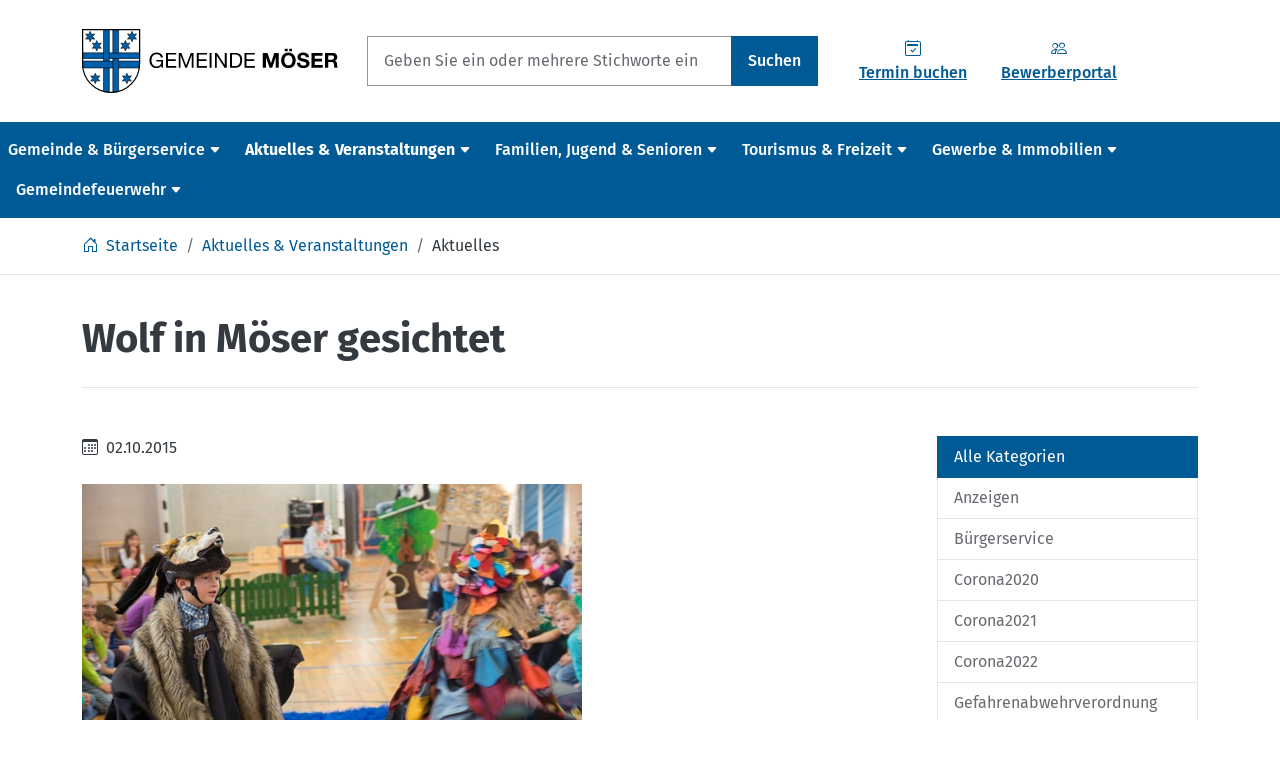

--- FILE ---
content_type: text/html; charset=utf-8
request_url: https://www.gemeinde-moeser.de/de/aktuelles-veranstaltungen/aktuelles/eintrag/wolf-in-moser-gesichtet/
body_size: 27399
content:
<!doctype html>
<html lang="de"
      prefix="og: http://ogp.me/ns# fb: http://ogp.me/ns/fb#"
      class="no-js "
>
    <head>
        <script>document.documentElement.className = document.documentElement.className.replace(/\bno-js\b/,'js');</script>

        <meta charset="utf-8">
        <meta name="robots" content="index, follow">

        <!-- Canonical URL -->
        
    <link rel="canonical" href="https://www.gemeinde-moeser.de/de/aktuelles-veranstaltungen/aktuelles/">
    
    


        <meta name="viewport" content="width=device-width, viewport-fit=cover, initial-scale=1">
        <meta name="mobile-web-app-capable" content="yes">
        <meta name="apple-mobile-web-app-capable" content="yes">
        <meta name="apple-mobile-web-app-status-bar-style" content="black-translucent">
        <meta name="apple-mobile-web-app-title" content="Gemeinde Möser">
        <meta name="application-name" content="Gemeinde Möser">
        <!-- Tooltip (Desktop) -->
        <meta name="msapplication-tooltip" content="Gemeinde Möser Webseite öffnen">
        <!-- Start url when pinned (Desktop) -->
        <meta name="msapplication-starturl" content="./">
        <meta name="theme-color" content="#005A96">

        <title>Wolf in Möser gesichtet | Gemeinde Möser | Gemeinde Möser</title>
        <meta name="author" content="Gemeinde Möser">
        <meta name="description" property="og:description" content="
Es waren Sergei Prokofjew und die Kinderoper „Papageno“, die den Wolf nach Möser und zu den Schülerinnen und Schülern der Grundschule brachten. Doch keine Angst, der Wolf ward gefangen und in den Zoo gebracht. Nun ist das Geheimnis wohl gelüftet. Der Wolf war gar kein richtiger Wolf und die Kinder …
">
        <meta name="keywords" content="
, Wolf in Möser gesichtet
">

        <!-- Facebook Open Graph Tags -->
        <meta property="og:site_name" content="Gemeinde Möser">
        <meta property="og:locale" content="de_DE">
        <meta property="og:title" content="Wolf in Möser gesichtet">
        <meta property="og:url" content="www.gemeinde-moeser.de/de/aktuelles-veranstaltungen/aktuelles/eintrag/wolf-in-moser-gesichtet/">
        <meta property="og:type" content="website">
        <meta property="og:image" content="
    
        
            https://www.gemeinde-moeser.de/media/cache/77/c1/77c19c2f22d3cb872a88f7a29ac94283.jpg
        
    
">
        <meta property="og:image:width" content="1200">
        <meta property="og:image:height" content="630">

        <!-- Twitter Cards -->
        <meta name="twitter:card" content="summary">
        <meta name="twitter:title" content="Wolf in Möser gesichtet">
        <meta name="twitter:description" content="Es waren Sergei Prokofjew und die Kinderoper „Papageno“, die den Wolf nach Möser und zu den Schülerinnen und Schülern der Grundschule brachten. Doch keine Angst, der Wolf ward gefangen und in den Zoo gebracht. Nun ist das Geheimnis wohl gelüftet. Der Wolf war gar kein richtiger Wolf und die Kinder brauchten auch gar keine Angst zu haben. Im Gegenteil sie lachten und freuten sich fast eine Stunde lang.">

        
    <!-- Geo-Tags -->
    <meta name="DC.title" content="Gemeinde M&ouml;ser">
    <meta name="geo.region" content="DE-ST">
    <meta name="geo.placename" content="M&ouml;ser">
    <meta name="geo.position" content="52.20938;11.79135">
    <meta name="ICBM" content="52.20938, 11.79135">
    <!-- Manifest -->
    <link rel="manifest" href='/static/json/manifest.d3d7f8f01866.json'>


        
    <!-- Preloads -->
    <link rel="preload"
          href='/static/fonts/fira-sans/FiraSans-Regular.979a13914c33.woff2'
          as="font"
          type="font/woff2"
          crossorigin>
    <link rel="preload"
          href='/static/fonts/fira-sans/FiraSans-Italic.6d9f3ebf6789.woff2'
          as="font"
          type="font/woff2"
          crossorigin>
    <link rel="preload"
          href='/static/fonts/fira-sans/FiraSans-Bold.a1ea7f348ffc.woff2'
          as="font"
          type="font/woff2"
          crossorigin>
    <link rel="preload"
          href='/static/fonts/fira-sans/FiraSans-Medium.0eff19a04ae3.woff2'
          as="font"
          type="font/woff2"
          crossorigin>
    <link rel="preload"
          href='/static/fonts/bootstrap-icons/bootstrap-icons.cc1e5eda776b.woff2'
          as="font"
          type="font/woff2"
          crossorigin>
    <link rel="preload" href="/static/css/cms-toolbar-fix/cms-toolbar-fix.c5ed32e0bf72.css" as="style">
    <link rel="preload" href="/static/css/theme.min.b8da69d5ed31.css" as="style">
    <link rel="preload" href="/static/js/bootstrap/bootstrap.bundle.min.1ad3b9a3daed.js" as="script">


        


        <!-- Frontend editing stylesheets -->
        <link rel="stylesheet" href="/static/djangocms_admin_style_utils/css/djangocms-frontend-adjustments.min.c700daafec1e.css">

        <!-- djangocms_icon stylesheets -->
        <link rel="stylesheet" href="/static/djangocms_icon/css/djangocms-icon.36348959b3ed.css">

        
    <!-- django-cms related styles -->
    <link rel="stylesheet" media="screen" href="/static/css/cms-toolbar-fix/cms-toolbar-fix.min.1aebddd56402.css">
    <!-- Main stylesheet -->
    <link rel="stylesheet" href="/static/css/theme.min.b8da69d5ed31.css">
    <!-- CSS variables based Bootstrap 5 enhancements -->
    <link rel="stylesheet" media="screen" href="/static/bootstrap-additions/bootstrap-additions.17b5ef1fa493.css">


        

        


        

<!-- Apple-Touch-Icon 180x180 -->
<link rel="apple-touch-icon" href="/static/bilder/icons/touch/apple-touch-icon.acb5057fe742.png">

        

<!-- Favicon -->
<link rel="icon" href="/static/bilder/icons/favicon.563a80389709.ico" sizes="any">
<link rel="icon" href="/static/bilder/icons/favicon/favicon.966067f0b722.svg" type="image/svg+xml">

        

        

    </head>
    <body class=" ">
        

        <!-- Page wrapper for sticky footer -->
        <!-- Wraps everything except footer to push footer to the bottom of the page if there is little content -->
        <div class="page-wrapper ">

            

    
    
    
    
    
    
    

    <header>

        <a class="visually-hidden-focusable btn btn-primary position-absolute top-0 start-0"
           href="#page-main">
            Springe zu Inhalt
        </a>

        <div class="page-header d-flex d-print-none flex-column pt-3 pb-2 py-md-4 bg-white">
            <div class="container">
                <div class="row align-items-center">

                    

                    
                        <div class="col-8 col-md-5 col-lg-4 col-xl-3">
                            <a href="/de/"
                               title="Startseite aufrufen"
                               class="page-logo-link">
                                <svg version="1.1"
     xmlns="http://www.w3.org/2000/svg"
     xmlns:xlink="http://www.w3.org/1999/xlink"
     x="0px" y="0px"
     width="2210px"
	   height="550px"
     viewBox="0 0 2210 550"
     xml:space="preserve">
  <title>Wappen der Gemeinde Möser</title>
  <g id="Ebene_1">

    <g>
      <path id="shield" fill="#FFFFFF" d="M5,5h490v295c0,135.31-109.69,245-245,245S5,435.31,5,300l0,0V5z"/>
    </g>
    <g>
      <rect x="5" y="205" fill="#005DA8" stroke="#000000" stroke-width="5" width="490" height="50"/>
      <path fill="#005DA8" stroke="#000000" stroke-width="5" d="M5,275v25c0.006,11.712,0.852,23.409,2.531,35h484.656
        c1.773-11.584,2.713-23.281,2.812-35v-25H5z"/>
      <path fill="#005DA8" stroke="#000000" stroke-width="5" d="M185,5v270h50V5H185z M185,335v200.906
        c16.332,4.514,33.088,7.32,50,8.375V335H185z"/>
      <path fill="#005DA8" stroke="#000000" stroke-width="5" d="M265,5v200h50V5H265z M265,255v289.438
        c16.907-1.015,33.663-3.779,50-8.25V255H265z"/>
    </g>
    <path fill="#005DA8" stroke="#000000" stroke-width="5" d="M70,20L58.75,45.515L31.029,42.5L47.5,65L31.029,87.5l27.721-3.015
      L70,110l11.25-25.515l27.721,3.015L92.5,65l16.471-22.5L81.25,45.515L70,20z M127,99l-11.25,25.515L88.029,121.5L104.5,144
      l-16.471,22.5l27.721-3.015L127,189l11.25-25.515l27.721,3.015L149.5,144l16.471-22.5l-27.721,3.015L127,99z M430,20l-11.25,25.515
      L391.029,42.5L407.5,65l-16.471,22.5l27.721-3.015L430,110l11.25-25.515l27.721,3.015L452.5,65l16.471-22.5l-27.721,3.015L430,20z
       M373,99l-11.25,25.515l-27.721-3.015L350.5,144l-16.471,22.5l27.721-3.015L373,189l11.25-25.515l27.721,3.015L395.5,144
      l16.471-22.5l-27.721,3.015L373,99z M114,380l-11.25,25.515L75.029,402.5L91.5,425l-16.471,22.5l27.721-3.015L114,470l11.25-25.515
      l27.721,3.015L136.5,425l16.471-22.5l-27.721,3.015L114,380z M386,380l-11.25,25.515l-27.721-3.015L363.5,425l-16.471,22.5
      l27.721-3.015L386,470l11.25-25.515l27.721,3.015L408.5,425l16.471-22.5l-27.721,3.015L386,380z"/>
    <g>
      <path id="shield_1_" fill="none" stroke="#000000" stroke-width="10" d="M5,5h490v295c0,135.31-109.69,245-245,245S5,435.31,5,300
        l0,0V5z"/>
    </g>
    <g>
      <path fill="#000000" d="M663.19,331.704c-7.396,2.92-14.851,4.384-22.363,4.384c-9.547,0-18.068-1.761-25.586-5.277
        c-7.513-3.519-13.894-8.256-19.139-14.225c-5.252-5.962-9.245-12.818-11.986-20.57c-2.747-7.753-4.116-15.804-4.116-24.155
        c0-9.302,1.28-18.156,3.848-26.564c2.562-8.41,6.379-15.772,11.448-22.095c5.068-6.318,11.391-11.358,18.967-15.117
        c7.569-3.756,16.427-5.634,26.564-5.634c6.915,0,13.443,0.805,19.592,2.414c6.138,1.612,11.629,4.147,16.456,7.605
        c4.829,3.46,8.886,7.843,12.167,13.149c3.273,5.307,5.512,11.716,6.706,19.229h-16.994c-0.836-4.886-2.388-9.091-4.649-12.61
        c-2.271-3.519-5.071-6.411-8.411-8.677c-3.338-2.264-7.129-3.966-11.36-5.101c-4.232-1.131-8.734-1.698-13.506-1.698
        c-7.755,0-14.404,1.55-19.945,4.652c-5.547,3.104-10.08,7.187-13.6,12.253c-3.516,5.071-6.113,10.856-7.783,17.354
        c-1.67,6.502-2.505,13.149-2.505,19.949c0,6.678,0.959,13.087,2.864,19.23c1.907,6.146,4.714,11.569,8.411,16.279
        c3.691,4.714,8.254,8.47,13.684,11.271c5.427,2.804,11.717,4.203,18.874,4.203c6.678,0,12.579-1.071,17.709-3.219
        c5.129-2.148,9.452-5.098,12.971-8.857c3.52-3.756,6.173-8.166,7.964-13.236c1.785-5.068,2.562-10.525,2.325-16.37h-40.789
        v-14.312h55.995v67.267h-10.737l-4.469-15.923C676.786,323.982,670.581,328.781,663.19,331.704z"/>
      <path fill="#000000" d="M810.239,205.49v14.312h-71.203v40.611h66.375v14.312h-66.375v44.188h71.742v14.311h-88.737V205.49
        H810.239z"/>
      <path fill="#000000" d="M854.966,205.49l40.255,107.34l40.43-107.34h23.256v127.735H942.81V226.959h-0.361l-39.896,106.265
        h-14.491L848.17,226.959h-0.358v106.265H831.71V205.49H854.966z"/>
      <path fill="#000000" d="M1075.368,205.49v14.312h-71.203v40.611h66.373v14.312h-66.373v44.188h71.74v14.311H987.17V205.49
        H1075.368z"/>
      <path fill="#000000" d="M1114.19,205.49v127.735h-16.994V205.49H1114.19z"/>
      <path fill="#000000" d="M1160.701,205.49l67.269,103.583h0.355V205.49h16.1v127.735h-18.605l-66.728-102.509h-0.36v102.509
        h-16.096V205.49H1160.701z"/>
      <path fill="#000000" d="M1315.802,205.49c19.68,0,34.827,5.01,45.444,15.028c10.614,10.019,15.918,25.286,15.918,45.798
        c0,10.733-1.193,20.249-3.577,28.535c-2.387,8.291-6.079,15.269-11.088,20.932c-5.015,5.667-11.396,9.992-19.145,12.971
        c-7.756,2.983-16.938,4.472-27.553,4.472h-43.829V205.49H1315.802z M1317.235,318.914c1.907,0,4.296-0.148,7.158-0.448
        c2.859-0.297,5.902-1.013,9.123-2.145c3.218-1.134,6.406-2.775,9.57-4.921c3.158-2.147,5.992-5.067,8.497-8.766
        c2.503-3.696,4.561-8.32,6.175-13.865c1.605-5.545,2.412-12.257,2.412-20.126c0-7.632-0.744-14.461-2.234-20.487
        c-1.494-6.02-3.937-11.148-7.337-15.384c-3.397-4.231-7.778-7.453-13.147-9.662c-5.367-2.206-11.986-3.31-19.858-3.31h-28.627
        v99.112H1317.235z"/>
      <path fill="#000000" d="M1486.115,205.49v14.312h-71.204v40.611h66.373v14.312h-66.373v44.188h71.742v14.311h-88.738V205.49
        H1486.115z"/>
      <path fill="#000000" d="M1594.888,205.49l29.874,87.841h0.361l28.263-87.841h39.538v127.735h-26.298v-90.521h-0.358
        l-31.309,90.521h-21.646l-31.311-89.629h-0.354v89.629h-26.299V205.49H1594.888z"/>
      <path fill="#000000" d="M1716.362,243.329c2.858-8.167,6.975-15.297,12.343-21.38c5.366-6.083,11.959-10.851,19.77-14.311
        c7.808-3.457,16.608-5.188,26.386-5.188c9.902,0,18.724,1.73,26.478,5.188c7.751,3.46,14.312,8.228,19.681,14.311
        c5.367,6.083,9.482,13.213,12.346,21.38c2.857,8.17,4.29,17.028,4.29,26.565c0,9.304-1.433,17.979-4.29,26.031
        c-2.863,8.049-6.979,15.06-12.346,21.021c-5.369,5.965-11.93,10.646-19.681,14.04c-7.754,3.4-16.575,5.102-26.478,5.102
        c-9.777,0-18.578-1.701-26.386-5.102c-7.811-3.395-14.403-8.075-19.77-14.04c-5.368-5.962-9.484-12.973-12.343-21.021
        c-2.862-8.052-4.293-16.728-4.293-26.031C1712.069,260.356,1713.5,251.499,1716.362,243.329z M1742.037,285.548
        c1.252,5.07,3.244,9.632,5.987,13.687c2.746,4.055,6.322,7.307,10.734,9.749c4.412,2.447,9.78,3.669,16.102,3.669
        c6.32,0,11.686-1.222,16.103-3.669c4.411-2.442,7.988-5.694,10.735-9.749c2.742-4.055,4.741-8.616,5.994-13.687
        c1.252-5.065,1.877-10.285,1.877-15.654c0-5.603-0.625-11.03-1.877-16.279c-1.253-5.247-3.252-9.929-5.994-14.045
        c-2.747-4.113-6.324-7.393-10.735-9.838c-4.417-2.441-9.782-3.666-16.103-3.666c-6.321,0-11.689,1.224-16.102,3.666
        c-4.412,2.445-7.988,5.726-10.734,9.838c-2.743,4.117-4.735,8.799-5.987,14.045c-1.253,5.249-1.884,10.676-1.884,16.279
        C1740.153,275.263,1740.784,280.482,1742.037,285.548z M1768.602,170.248v20.931h-24.153v-20.931H1768.602z M1805.454,170.248
        v20.931h-24.153v-20.931H1805.454z"/>
      <path fill="#000000" d="M1878.264,301.74c1.546,2.981,3.604,5.396,6.173,7.243c2.563,1.85,5.575,3.222,9.036,4.117
        c3.456,0.892,7.036,1.34,10.735,1.34c2.504,0,5.187-0.209,8.046-0.624c2.862-0.418,5.548-1.225,8.052-2.416
        c2.503-1.192,4.59-2.832,6.264-4.921c1.665-2.087,2.506-4.739,2.506-7.959c0-3.46-1.108-6.264-3.31-8.409
        c-2.21-2.148-5.102-3.937-8.678-5.367c-3.577-1.432-7.634-2.684-12.167-3.761c-4.534-1.068-9.123-2.262-13.773-3.573
        c-4.774-1.192-9.425-2.654-13.957-4.383c-4.531-1.728-8.585-3.966-12.165-6.711c-3.579-2.741-6.471-6.171-8.679-10.287
        c-2.207-4.113-3.311-9.092-3.311-14.938c0-6.559,1.404-12.253,4.209-17.085c2.801-4.83,6.469-8.854,11.002-12.076
        c4.533-3.22,9.662-5.603,15.384-7.155c5.726-1.548,11.454-2.325,17.175-2.325c6.678,0,13.089,0.745,19.234,2.234
        c6.141,1.496,11.597,3.909,16.367,7.246c4.771,3.341,8.555,7.604,11.361,12.792c2.798,5.188,4.203,11.48,4.203,18.874h-27.193
        c-0.242-3.815-1.042-6.976-2.416-9.48c-1.373-2.506-3.192-4.475-5.455-5.903c-2.267-1.432-4.863-2.444-7.783-3.042
        c-2.922-0.596-6.111-0.894-9.57-0.894c-2.266,0-4.532,0.241-6.799,0.717c-2.268,0.478-4.324,1.312-6.173,2.503
        c-1.849,1.195-3.369,2.684-4.562,4.472c-1.195,1.789-1.786,4.057-1.786,6.8c0,2.503,0.475,4.532,1.433,6.08
        c0.95,1.554,2.83,2.985,5.634,4.296c2.801,1.312,6.678,2.625,11.627,3.936c4.952,1.313,11.419,2.981,19.413,5.008
        c2.382,0.478,5.69,1.34,9.929,2.594c4.233,1.251,8.437,3.25,12.612,5.992c4.174,2.745,7.78,6.416,10.821,11
        c3.043,4.596,4.562,10.47,4.562,17.625c0,5.844-1.136,11.271-3.396,16.279c-2.272,5.008-5.64,9.333-10.109,12.971
        c-4.474,3.639-10.021,6.471-16.641,8.497c-6.618,2.025-14.283,3.042-22.989,3.042c-7.036,0-13.864-0.865-20.483-2.592
        c-6.619-1.73-12.462-4.444-17.528-8.143c-5.071-3.695-9.102-8.407-12.081-14.134c-2.979-5.724-4.409-12.523-4.289-20.395h27.193
        C1875.94,295.121,1876.714,298.76,1878.264,301.74z"/>
      <path fill="#000000" d="M2068.432,205.49v23.615h-67.444v27.374h61.897v21.825h-61.897v31.307h68.876v23.614h-96.962V205.49
        H2068.432z"/>
      <path fill="#000000" d="M2157.702,205.49c5.727,0,10.885,0.927,15.477,2.773c4.591,1.852,8.528,4.382,11.807,7.602
        c3.281,3.223,5.785,6.95,7.512,11.183c1.728,4.235,2.598,8.797,2.598,13.687c0,7.513-1.582,14.014-4.742,19.498
        c-3.162,5.49-8.316,9.661-15.474,12.526v0.356c3.458,0.955,6.321,2.417,8.588,4.383c2.262,1.967,4.114,4.294,5.542,6.976
        c1.432,2.685,2.475,5.638,3.135,8.857c0.651,3.219,1.103,6.441,1.341,9.66c0.116,2.029,0.236,4.415,0.357,7.156
        c0.117,2.744,0.327,5.545,0.628,8.406c0.295,2.866,0.77,5.578,1.43,8.143c0.656,2.563,1.635,4.74,2.952,6.528h-28.091
        c-1.547-4.051-2.504-8.882-2.856-14.49c-0.36-5.604-0.897-10.973-1.612-16.1c-0.955-6.681-2.984-11.568-6.085-14.672
        c-3.101-3.1-8.169-4.65-15.205-4.65h-28.089v49.912h-28.083V205.49H2157.702z M2147.687,263.274
        c6.438,0,11.269-1.428,14.489-4.291c3.218-2.865,4.831-7.516,4.831-13.956c0-6.199-1.613-10.702-4.831-13.505
        c-3.221-2.803-8.051-4.205-14.489-4.205h-30.773v35.957H2147.687z"/>
    </g>
  </g>
</svg>

                            </a>
                        </div>
                    

                    

                    
                        <div class="col col-lg-6 col-xl-5 d-none d-lg-block">
                            <form method="get"
      action="/de/suche/"
      class="input-group"
      role="search"
      aria-label="Suche auf der gesamten Webseite"
      novalidate="novalidate"
>
    <input class="form-control"
           type="text"
           placeholder="Geben Sie ein oder mehrere Stichworte ein"
           name="q"
           role="searchbox"
           aria-label="Suchbegriff in Textfeld eingeben"
    >
    <button class="btn btn-primary"
            type="submit"
            aria-label="Suchen"
    >
        Suchen
    </button>
</form>

                        </div>
                    

                    
                        <div class="col col-xl-4 d-none d-xl-block">
                            <div class="d-flex">
                                
<a href="/de/gemeinde-buergerservice/buergerservice/termine-buchen/"
   class="btn btn-link"
   title="Termin buchen">
    <div class="d-flex flex-column">
        <i class="bi bi-calendar2-check" aria-hidden="true"></i>
        Termin buchen
    </div>
</a>

                                <a href="https://bportal.gemeinde-moeser.de:8443/BWVOnlinePortal/ausschreibungen"
   class="btn btn-link"
   target="_blank"
   rel="noopener"
   title="Bewerberportal"
>
    <div class="d-flex flex-column">
        <i class="bi bi-people" aria-hidden="true"></i>
        Bewerberportal
    </div>
</a>

                                

                            </div>
                        </div>
                        
                    

                    
                    
                    <div class="col-4 col-md-7 col-lg-2 d-xl-none text-end">
                        <button class="btn btn-light"
                                data-bs-toggle="offcanvas"
                                data-bs-target="#page-navbar"
                                aria-controls="page-navbar"
                                aria-expanded="false"
                                aria-label="Menü einblenden"
                        >
                          Menü
                        </button>
                    </div>

                </div>
            </div>
        </div>
    </header>

    
    
    

    <nav class="page-nav navbar navbar-expand-xl d-none d-xl-block bg-primary"
         aria-label="Seitenhauptnavigation"
         data-bs-theme="dark"
    >
        <div class="container-xxl px-0">
            
                




<div id="page-nav-toplevel" class="w-100">
    

    <div class="d-flex align-items-start">
        <div class="flex-grow-1">
            

            <ul class="page-nav-level-1 navbar-nav mb-0 flex-wrap">
                

                
                    
                        
                            <li class="nav-item ">
                                <a href="/de/gemeinde-buergerservice/"
                                   class="nav-link js-nav-collapse-toggle collapsed "
                                   data-bs-toggle="collapse"
                                   data-bs-target="#page-nav-1"
                                   aria-expanded="false"
                                   aria-controls="page-nav-1"
                                   
                                >
                                    <div class="d-flex align-items-center">
                                        <span>Gemeinde &amp; Bürgerservice</span>
                                        <i class="bi bi-caret-down-fill ms-1" aria-hidden="true"></i>
                                    </div>
                                </a>
                            </li>
                        
                    
                        
                            <li class="nav-item active">
                                <a href="/de/aktuelles-veranstaltungen/"
                                   class="nav-link js-nav-collapse-toggle collapsed fw-bold"
                                   data-bs-toggle="collapse"
                                   data-bs-target="#page-nav-2"
                                   aria-expanded="false"
                                   aria-controls="page-nav-2"
                                   
                                >
                                    <div class="d-flex align-items-center">
                                        <span>Aktuelles &amp; Veranstaltungen</span>
                                        <i class="bi bi-caret-down-fill ms-1" aria-hidden="true"></i>
                                    </div>
                                </a>
                            </li>
                        
                    
                        
                            <li class="nav-item ">
                                <a href="/de/familien-jugend-senioren/"
                                   class="nav-link js-nav-collapse-toggle collapsed "
                                   data-bs-toggle="collapse"
                                   data-bs-target="#page-nav-3"
                                   aria-expanded="false"
                                   aria-controls="page-nav-3"
                                   
                                >
                                    <div class="d-flex align-items-center">
                                        <span>Familien, Jugend &amp; Senioren</span>
                                        <i class="bi bi-caret-down-fill ms-1" aria-hidden="true"></i>
                                    </div>
                                </a>
                            </li>
                        
                    
                        
                            <li class="nav-item ">
                                <a href="/de/tourismus-freizeit/"
                                   class="nav-link js-nav-collapse-toggle collapsed "
                                   data-bs-toggle="collapse"
                                   data-bs-target="#page-nav-4"
                                   aria-expanded="false"
                                   aria-controls="page-nav-4"
                                   
                                >
                                    <div class="d-flex align-items-center">
                                        <span>Tourismus &amp; Freizeit</span>
                                        <i class="bi bi-caret-down-fill ms-1" aria-hidden="true"></i>
                                    </div>
                                </a>
                            </li>
                        
                    
                        
                            <li class="nav-item ">
                                <a href="/de/gewerbe-immobilien/"
                                   class="nav-link js-nav-collapse-toggle collapsed "
                                   data-bs-toggle="collapse"
                                   data-bs-target="#page-nav-5"
                                   aria-expanded="false"
                                   aria-controls="page-nav-5"
                                   
                                >
                                    <div class="d-flex align-items-center">
                                        <span>Gewerbe &amp; Immobilien</span>
                                        <i class="bi bi-caret-down-fill ms-1" aria-hidden="true"></i>
                                    </div>
                                </a>
                            </li>
                        
                    
                        
                            <li class="nav-item ">
                                <a href="/de/gemeindefeuerwehr/"
                                   class="nav-link js-nav-collapse-toggle collapsed "
                                   data-bs-toggle="collapse"
                                   data-bs-target="#page-nav-6"
                                   aria-expanded="false"
                                   aria-controls="page-nav-6"
                                   
                                >
                                    <div class="d-flex align-items-center">
                                        <span>Gemeindefeuerwehr</span>
                                        <i class="bi bi-caret-down-fill ms-1" aria-hidden="true"></i>
                                    </div>
                                </a>
                            </li>
                        
                    
                

                
            </ul>
        </div>

        

        <div>
            
        </div>
    </div>

    

    
        
            
                <div id="page-nav-1"
                     class="page-nav-collapse collapse"
                     data-bs-parent="#page-nav-toplevel"
                >
                    <div class="container pt-3">
    <div class="row row-cols-xl-5 row-cols-lg-4 row-cols-1">
        
            <div class="col px-0 mb-4 border-end border-white border-opacity-25">
                <ul class="navbar-nav flex-column">
                    <li class="nav-item nav-item-level-1  ">
                        <a href="/de/gemeinde-buergerservice/gemeindesteckbrief/"
                           
                           class="nav-link "
                           
                        >
                            Gemeindesteckbrief
                        </a>
                    </li>

                    
                </ul>
            </div>
        
            <div class="col px-0 mb-4 border-end border-white border-opacity-25">
                <ul class="navbar-nav flex-column">
                    <li class="nav-item nav-item-level-1  border-bottom border-white">
                        <a href="/de/gemeinde-buergerservice/ortschaften/"
                           
                           class="nav-link "
                           
                        >
                            Ortschaften
                        </a>
                    </li>

                    
                        
                            <li class="nav-item nav-item-level-2 ">
                                <a href="/de/gemeinde-buergerservice/ortschaften/moser/"
                                   
                                   class="nav-link "
                                >
                                    Möser
                                </a>
                            </li>
                        
                            <li class="nav-item nav-item-level-2 ">
                                <a href="/de/gemeinde-buergerservice/ortschaften/hohenwarthe/"
                                   
                                   class="nav-link "
                                >
                                    Hohenwarthe
                                </a>
                            </li>
                        
                            <li class="nav-item nav-item-level-2 ">
                                <a href="/de/gemeinde-buergerservice/ortschaften/lostau/"
                                   
                                   class="nav-link "
                                >
                                    Lostau
                                </a>
                            </li>
                        
                            <li class="nav-item nav-item-level-2 ">
                                <a href="/de/gemeinde-buergerservice/ortschaften/koerbelitz/"
                                   
                                   class="nav-link "
                                >
                                    Körbelitz
                                </a>
                            </li>
                        
                            <li class="nav-item nav-item-level-2 ">
                                <a href="/de/gemeinde-buergerservice/ortschaften/schermen/"
                                   
                                   class="nav-link "
                                >
                                    Schermen
                                </a>
                            </li>
                        
                            <li class="nav-item nav-item-level-2 ">
                                <a href="/de/gemeinde-buergerservice/ortschaften/pietzpuhl/"
                                   
                                   class="nav-link "
                                >
                                    Pietzpuhl
                                </a>
                            </li>
                        
                    
                </ul>
            </div>
        
            <div class="col px-0 mb-4 border-end border-white border-opacity-25">
                <ul class="navbar-nav flex-column">
                    <li class="nav-item nav-item-level-1  border-bottom border-white">
                        <a href="/de/gemeinde-buergerservice/gemeindeverwaltung/"
                           
                           class="nav-link "
                           
                        >
                            Gemeindeverwaltung
                        </a>
                    </li>

                    
                        
                            <li class="nav-item nav-item-level-2 ">
                                <a href="/de/gemeinde-buergerservice/gemeindeverwaltung/der-burgermeister/"
                                   
                                   class="nav-link "
                                >
                                    Der Bürgermeister
                                </a>
                            </li>
                        
                            <li class="nav-item nav-item-level-2 ">
                                <a href="/de/gemeinde-buergerservice/gemeindeverwaltung/mitarbeiter/"
                                   
                                   class="nav-link "
                                >
                                    Mitarbeiter
                                </a>
                            </li>
                        
                            <li class="nav-item nav-item-level-2 ">
                                <a href="/de/gemeinde-buergerservice/gemeindeverwaltung/offentliche-auslegungen-bekanntmachungen/"
                                   
                                   class="nav-link "
                                >
                                    Bekanntmachungen, Auslegungen und Bauleitplanung
                                </a>
                            </li>
                        
                            <li class="nav-item nav-item-level-2 ">
                                <a href="/de/gemeinde-buergerservice/gemeindeverwaltung/gemeinderat/"
                                   
                                   class="nav-link "
                                >
                                    Gemeinderat
                                </a>
                            </li>
                        
                            <li class="nav-item nav-item-level-2 ">
                                <a href="/de/gemeinde-buergerservice/gemeindeverwaltung/ausschuesse/"
                                   
                                   class="nav-link "
                                >
                                    Ausschüsse
                                </a>
                            </li>
                        
                            <li class="nav-item nav-item-level-2 ">
                                <a href="https://sessionnet.gemeinde-moeser.de/sessionnet/bi/"
                                   target="_blank" 
                                   class="nav-link "
                                >
                                    Bürgerinformationsportal
                                </a>
                            </li>
                        
                            <li class="nav-item nav-item-level-2 ">
                                <a href="http://www.gemeinde-moeser.de/sessionnet/ri/"
                                   
                                   class="nav-link "
                                >
                                    Ratsinformationssystem
                                </a>
                            </li>
                        
                            <li class="nav-item nav-item-level-2 ">
                                <a href="/de/gemeinde-buergerservice/gemeindeverwaltung/statistische-karten/"
                                   
                                   class="nav-link "
                                >
                                    Statistische Karten
                                </a>
                            </li>
                        
                            <li class="nav-item nav-item-level-2 ">
                                <a href="/de/gemeinde-buergerservice/gemeindeverwaltung/informationsregister-des-landes-sachsen-anhalt/"
                                   
                                   class="nav-link "
                                >
                                    Informationsregister des Landes Sachsen-Anhalt
                                </a>
                            </li>
                        
                            <li class="nav-item nav-item-level-2 ">
                                <a href="/de/gemeinde-buergerservice/gemeindeverwaltung/verkehrserhebung-moser/"
                                   
                                   class="nav-link "
                                >
                                    Verkehrserhebung Möser
                                </a>
                            </li>
                        
                    
                </ul>
            </div>
        
            <div class="col px-0 mb-4 border-end border-white border-opacity-25">
                <ul class="navbar-nav flex-column">
                    <li class="nav-item nav-item-level-1  border-bottom border-white">
                        <a href="/de/gemeinde-buergerservice/buergerservice/"
                           
                           class="nav-link "
                           
                        >
                            Bürgerservice
                        </a>
                    </li>

                    
                        
                            <li class="nav-item nav-item-level-2 ">
                                <a href="/de/gemeinde-buergerservice/buergerservice/offnungszeiten/"
                                   
                                   class="nav-link "
                                >
                                    Öffnungszeiten
                                </a>
                            </li>
                        
                            <li class="nav-item nav-item-level-2 ">
                                <a href="/de/gemeinde-buergerservice/buergerservice/was-finde-ich-wo/"
                                   
                                   class="nav-link "
                                >
                                    Was finde ich wo?
                                </a>
                            </li>
                        
                            <li class="nav-item nav-item-level-2 ">
                                <a href="https://wohnsitzanmeldung.gov.de/"
                                   target="_blank" 
                                   class="nav-link "
                                >
                                    Wohnsitz anmelden
                                </a>
                            </li>
                        
                            <li class="nav-item nav-item-level-2 ">
                                <a href="/de/gemeinde-buergerservice/buergerservice/schadensmeldung-gelbe-karte/"
                                   
                                   class="nav-link "
                                >
                                    Schadensmeldung &quot;Gelbe Karte&quot;
                                </a>
                            </li>
                        
                            <li class="nav-item nav-item-level-2 ">
                                <a href="/de/gemeinde-buergerservice/buergerservice/formulare-antraege/"
                                   
                                   class="nav-link "
                                >
                                    Formulare und Anträge
                                </a>
                            </li>
                        
                            <li class="nav-item nav-item-level-2 ">
                                <a href="/de/gemeinde-buergerservice/buergerservice/satzungen/"
                                   
                                   class="nav-link "
                                >
                                    Satzungen
                                </a>
                            </li>
                        
                            <li class="nav-item nav-item-level-2 ">
                                <a href="/de/gemeinde-buergerservice/buergerservice/abfallkalender/"
                                   
                                   class="nav-link "
                                >
                                    Abfallkalender
                                </a>
                            </li>
                        
                            <li class="nav-item nav-item-level-2 ">
                                <a href="/de/gemeinde-buergerservice/buergerservice/bereitschaftsdienste/"
                                   
                                   class="nav-link "
                                >
                                    Bereitschaftsdienste
                                </a>
                            </li>
                        
                            <li class="nav-item nav-item-level-2 ">
                                <a href="/de/gemeinde-buergerservice/buergerservice/regionale-bereichsbeamte/"
                                   
                                   class="nav-link "
                                >
                                    Regionale Bereichsbeamte
                                </a>
                            </li>
                        
                            <li class="nav-item nav-item-level-2 ">
                                <a href="/de/gemeinde-buergerservice/buergerservice/standesamt/"
                                   
                                   class="nav-link "
                                >
                                    Standesamt
                                </a>
                            </li>
                        
                            <li class="nav-item nav-item-level-2 ">
                                <a href="/de/gemeinde-buergerservice/buergerservice/schiedsstelle/"
                                   
                                   class="nav-link "
                                >
                                    Schiedsstelle
                                </a>
                            </li>
                        
                            <li class="nav-item nav-item-level-2 ">
                                <a href="/de/gemeinde-buergerservice/buergerservice/meldestelle/"
                                   
                                   class="nav-link "
                                >
                                    Einwohnermeldestelle
                                </a>
                            </li>
                        
                            <li class="nav-item nav-item-level-2 ">
                                <a href="/de/gemeinde-buergerservice/buergerservice/abfall-wertstoff-grunschnittentsorgung/"
                                   
                                   class="nav-link "
                                >
                                    Abfall-/ Wertstoff-/ Grünschnittentsorgung
                                </a>
                            </li>
                        
                            <li class="nav-item nav-item-level-2 ">
                                <a href="/de/gemeinde-buergerservice/buergerservice/offentliche-stellenausschreibungen/"
                                   
                                   class="nav-link "
                                >
                                    Öffentliche Stellenausschreibungen
                                </a>
                            </li>
                        
                            <li class="nav-item nav-item-level-2 ">
                                <a href="/de/gemeinde-buergerservice/buergerservice/schmutzwasserentsorgung/"
                                   
                                   class="nav-link "
                                >
                                    Schmutzwasserentsorgung
                                </a>
                            </li>
                        
                            <li class="nav-item nav-item-level-2 ">
                                <a href="/de/gemeinde-buergerservice/buergerservice/notrufnummern/"
                                   
                                   class="nav-link "
                                >
                                    Notrufnummern
                                </a>
                            </li>
                        
                            <li class="nav-item nav-item-level-2 ">
                                <a href="/de/gemeinde-buergerservice/buergerservice/amtsblatter-des-landkreises/"
                                   
                                   class="nav-link "
                                >
                                    Amtsblätter des Landkreises
                                </a>
                            </li>
                        
                            <li class="nav-item nav-item-level-2 ">
                                <a href="/de/gemeinde-buergerservice/buergerservice/unser-stadtplan/"
                                   
                                   class="nav-link "
                                >
                                    Unser Stadtplan
                                </a>
                            </li>
                        
                            <li class="nav-item nav-item-level-2 ">
                                <a href="/de/gemeinde-buergerservice/buergerservice/termine-buchen/"
                                   
                                   class="nav-link "
                                >
                                    Termine buchen
                                </a>
                            </li>
                        
                            <li class="nav-item nav-item-level-2 ">
                                <a href="/de/gemeinde-buergerservice/buergerservice/grundsteuer-2022/"
                                   
                                   class="nav-link "
                                >
                                    Grundsteuer 2022
                                </a>
                            </li>
                        
                    
                </ul>
            </div>
        
            <div class="col px-0 mb-4 border-end border-white border-opacity-25">
                <ul class="navbar-nav flex-column">
                    <li class="nav-item nav-item-level-1  border-bottom border-white">
                        <a href="/de/gemeinde-buergerservice/leader-2021-2027/"
                           
                           class="nav-link "
                           
                        >
                            LEADER
                        </a>
                    </li>

                    
                        
                            <li class="nav-item nav-item-level-2 ">
                                <a href="/de/gemeinde-buergerservice/leader-2021-2027/zundende-ideen-und-mitstreiter-gesucht/"
                                   
                                   class="nav-link "
                                >
                                    LEADER - Zündende Ideen und Mitstreiter gesucht
                                </a>
                            </li>
                        
                            <li class="nav-item nav-item-level-2 ">
                                <a href="/de/gemeinde-buergerservice/leader-2021-2027/fordermittel-2014-2020/"
                                   
                                   class="nav-link "
                                >
                                    Fördermittel 2021-2027
                                </a>
                            </li>
                        
                    
                </ul>
            </div>
        
            <div class="col px-0 mb-4 border-end border-white border-opacity-25">
                <ul class="navbar-nav flex-column">
                    <li class="nav-item nav-item-level-1  border-bottom border-white">
                        <a href="/de/gemeinde-buergerservice/klimaschutz/"
                           
                           class="nav-link "
                           
                        >
                            Klimaschutz
                        </a>
                    </li>

                    
                        
                            <li class="nav-item nav-item-level-2 ">
                                <a href="/de/gemeinde-buergerservice/klimaschutz/energiemonitor/"
                                   
                                   class="nav-link "
                                >
                                    Energiemonitor
                                </a>
                            </li>
                        
                            <li class="nav-item nav-item-level-2 ">
                                <a href="/de/gemeinde-buergerservice/klimaschutz/klimaschutzkonzept-und-massnahmenkatalog/"
                                   
                                   class="nav-link "
                                >
                                    Klimaschutzkonzept und Maßnahmenkatalog
                                </a>
                            </li>
                        
                            <li class="nav-item nav-item-level-2 ">
                                <a href="/de/gemeinde-buergerservice/klimaschutz/klimaschutztechnologien-bei-der-stromnutzung/"
                                   
                                   class="nav-link "
                                >
                                    Klimaschutztechnologien bei der Stromnutzung
                                </a>
                            </li>
                        
                            <li class="nav-item nav-item-level-2 ">
                                <a href="/de/gemeinde-buergerservice/klimaschutz/beitrage-zum-klimaschutz/"
                                   
                                   class="nav-link "
                                >
                                    Beiträge zum Klimaschutz
                                </a>
                            </li>
                        
                    
                </ul>
            </div>
        
            <div class="col px-0 mb-4 border-end border-white border-opacity-25">
                <ul class="navbar-nav flex-column">
                    <li class="nav-item nav-item-level-1  ">
                        <a href="/de/gemeinde-buergerservice/igek-leitbild-2025/"
                           
                           class="nav-link "
                           
                        >
                            IGEK - Leitbild 2025
                        </a>
                    </li>

                    
                </ul>
            </div>
        
            <div class="col px-0 mb-4 ">
                <ul class="navbar-nav flex-column">
                    <li class="nav-item nav-item-level-1  ">
                        <a href="/de/gemeinde-buergerservice/gemeindekarte/"
                           
                           class="nav-link "
                           
                        >
                            Karte der Gemeinde
                        </a>
                    </li>

                    
                </ul>
            </div>
        
    </div>
</div>

                </div>
            
        
            
                <div id="page-nav-2"
                     class="page-nav-collapse collapse"
                     data-bs-parent="#page-nav-toplevel"
                >
                    <div class="container pt-3">
    <div class="row row-cols-xl-5 row-cols-lg-4 row-cols-1">
        
            <div class="col px-0 mb-4 border-end border-white border-opacity-25">
                <ul class="navbar-nav flex-column">
                    <li class="nav-item nav-item-level-1 active ">
                        <a href="/de/aktuelles-veranstaltungen/aktuelles/"
                           
                           class="nav-link fw-bold"
                           aria-current="true"
                        >
                            Aktuelles
                        </a>
                    </li>

                    
                </ul>
            </div>
        
            <div class="col px-0 mb-4 border-end border-white border-opacity-25">
                <ul class="navbar-nav flex-column">
                    <li class="nav-item nav-item-level-1  border-bottom border-white">
                        <a href="/de/aktuelles-veranstaltungen/veranstaltungskalender/"
                           
                           class="nav-link "
                           
                        >
                            Veranstaltungskalender
                        </a>
                    </li>

                    
                        
                            <li class="nav-item nav-item-level-2 ">
                                <a href="/de/aktuelles-veranstaltungen/veranstaltungskalender/ihre-veranstaltung/"
                                   
                                   class="nav-link "
                                >
                                    Veranstaltung anmelden
                                </a>
                            </li>
                        
                    
                </ul>
            </div>
        
            <div class="col px-0 mb-4 border-end border-white border-opacity-25">
                <ul class="navbar-nav flex-column">
                    <li class="nav-item nav-item-level-1  border-bottom border-white">
                        <a href="/de/aktuelles-veranstaltungen/bildergalerien/"
                           
                           class="nav-link "
                           
                        >
                            Bildergalerien
                        </a>
                    </li>

                    
                        
                            <li class="nav-item nav-item-level-2 ">
                                <a href="/de/aktuelles-veranstaltungen/bildergalerien/hochwasser-juni-2013/"
                                   
                                   class="nav-link "
                                >
                                    Hochwasser Juni 2013
                                </a>
                            </li>
                        
                            <li class="nav-item nav-item-level-2 ">
                                <a href="/de/aktuelles-veranstaltungen/bildergalerien/dschungel-party-grundschule-moeser/"
                                   
                                   class="nav-link "
                                >
                                    Dschungel-Party der Grundschule Möser
                                </a>
                            </li>
                        
                            <li class="nav-item nav-item-level-2 ">
                                <a href="/de/aktuelles-veranstaltungen/bildergalerien/heimatstube-lostau-eroffnet/"
                                   
                                   class="nav-link "
                                >
                                    Eröffnung der Heimatstube Lostau
                                </a>
                            </li>
                        
                            <li class="nav-item nav-item-level-2 ">
                                <a href="/de/aktuelles-veranstaltungen/bildergalerien/300-jahre-alter-fritz-korbelitz/"
                                   
                                   class="nav-link "
                                >
                                    300 Jahre &quot;Alter Fritz&quot; in Körbelitz
                                </a>
                            </li>
                        
                    
                </ul>
            </div>
        
            <div class="col px-0 mb-4 ">
                <ul class="navbar-nav flex-column">
                    <li class="nav-item nav-item-level-1  border-bottom border-white">
                        <a href="/de/aktuelles-veranstaltungen/gemeindeblatt/"
                           
                           class="nav-link "
                           
                        >
                            Gemeindeblatt
                        </a>
                    </li>

                    
                        
                            <li class="nav-item nav-item-level-2 ">
                                <a href="/de/aktuelles-veranstaltungen/gemeindeblatt/moserkurier/"
                                   
                                   class="nav-link "
                                >
                                    MÖSERKURIER
                                </a>
                            </li>
                        
                            <li class="nav-item nav-item-level-2 ">
                                <a href="/de/aktuelles-veranstaltungen/gemeindeblatt/mein-moser/"
                                   
                                   class="nav-link "
                                >
                                    Mein Möser
                                </a>
                            </li>
                        
                    
                </ul>
            </div>
        
    </div>
</div>

                </div>
            
        
            
                <div id="page-nav-3"
                     class="page-nav-collapse collapse"
                     data-bs-parent="#page-nav-toplevel"
                >
                    <div class="container pt-3">
    <div class="row row-cols-xl-5 row-cols-lg-4 row-cols-1">
        
            <div class="col px-0 mb-4 border-end border-white border-opacity-25">
                <ul class="navbar-nav flex-column">
                    <li class="nav-item nav-item-level-1  border-bottom border-white">
                        <a href="/de/familien-jugend-senioren/bildung/"
                           
                           class="nav-link "
                           
                        >
                            Bildung
                        </a>
                    </li>

                    
                        
                            <li class="nav-item nav-item-level-2 ">
                                <a href="/de/familien-jugend-senioren/bildung/tageseinrichtungen/"
                                   
                                   class="nav-link "
                                >
                                    Tageseinrichtungen
                                </a>
                            </li>
                        
                            <li class="nav-item nav-item-level-2 ">
                                <a href="/de/familien-jugend-senioren/bildung/schulen/"
                                   
                                   class="nav-link "
                                >
                                    Schulen
                                </a>
                            </li>
                        
                            <li class="nav-item nav-item-level-2 ">
                                <a href="/de/familien-jugend-senioren/bildung/bibliotheken/"
                                   
                                   class="nav-link "
                                >
                                    Bibliotheken
                                </a>
                            </li>
                        
                    
                </ul>
            </div>
        
            <div class="col px-0 mb-4 border-end border-white border-opacity-25">
                <ul class="navbar-nav flex-column">
                    <li class="nav-item nav-item-level-1  border-bottom border-white">
                        <a href="/de/familien-jugend-senioren/jugend/"
                           
                           class="nav-link "
                           
                        >
                            Jugend
                        </a>
                    </li>

                    
                        
                            <li class="nav-item nav-item-level-2 ">
                                <a href="/de/familien-jugend-senioren/jugend/kindersport-lostau/"
                                   
                                   class="nav-link "
                                >
                                    Kindersport Lostau
                                </a>
                            </li>
                        
                            <li class="nav-item nav-item-level-2 ">
                                <a href="/de/familien-jugend-senioren/jugend/jugendclub-schermen/"
                                   
                                   class="nav-link "
                                >
                                    Jugendclub Schermen 
                                </a>
                            </li>
                        
                            <li class="nav-item nav-item-level-2 ">
                                <a href="/de/familien-jugend-senioren/jugend/jugendclub-moser/"
                                   
                                   class="nav-link "
                                >
                                    Jugendclub Möser
                                </a>
                            </li>
                        
                            <li class="nav-item nav-item-level-2 ">
                                <a href="/de/familien-jugend-senioren/jugend/jugendclub-hohenwarthe/"
                                   
                                   class="nav-link "
                                >
                                    Jugendclub Hohenwarthe
                                </a>
                            </li>
                        
                    
                </ul>
            </div>
        
            <div class="col px-0 mb-4 border-end border-white border-opacity-25">
                <ul class="navbar-nav flex-column">
                    <li class="nav-item nav-item-level-1  border-bottom border-white">
                        <a href="/de/familien-jugend-senioren/senioren/"
                           
                           class="nav-link "
                           
                        >
                            Senioren
                        </a>
                    </li>

                    
                        
                            <li class="nav-item nav-item-level-2 ">
                                <a href="/de/familien-jugend-senioren/senioren/seniorenwohnpark-lostau/"
                                   
                                   class="nav-link "
                                >
                                    Seniorenwohnpark Lostau
                                </a>
                            </li>
                        
                            <li class="nav-item nav-item-level-2 ">
                                <a href="/de/familien-jugend-senioren/senioren/utes-wohnoase-moeser/"
                                   
                                   class="nav-link "
                                >
                                    Utes Wohnoase Möser
                                </a>
                            </li>
                        
                    
                </ul>
            </div>
        
            <div class="col px-0 mb-4 border-end border-white border-opacity-25">
                <ul class="navbar-nav flex-column">
                    <li class="nav-item nav-item-level-1  border-bottom border-white">
                        <a href="/de/familien-jugend-senioren/kirchen/"
                           
                           class="nav-link "
                           
                        >
                            Kirchen
                        </a>
                    </li>

                    
                        
                            <li class="nav-item nav-item-level-2 ">
                                <a href="/de/familien-jugend-senioren/kirchen/evangelische-kirche-hohenwarthe/"
                                   
                                   class="nav-link "
                                >
                                    Evangelische Kirche Hohenwarthe
                                </a>
                            </li>
                        
                            <li class="nav-item nav-item-level-2 ">
                                <a href="/de/familien-jugend-senioren/kirchen/evangelische-kirche-lostau/"
                                   
                                   class="nav-link "
                                >
                                    Evangelische Kirche Lostau
                                </a>
                            </li>
                        
                            <li class="nav-item nav-item-level-2 ">
                                <a href="/de/familien-jugend-senioren/kirchen/evangelische-kirche-koerbelitz/"
                                   
                                   class="nav-link "
                                >
                                    Evangelische Kirche Körbelitz
                                </a>
                            </li>
                        
                    
                </ul>
            </div>
        
            <div class="col px-0 mb-4 border-end border-white border-opacity-25">
                <ul class="navbar-nav flex-column">
                    <li class="nav-item nav-item-level-1  border-bottom border-white">
                        <a href="/de/familien-jugend-senioren/gesundheit/"
                           
                           class="nav-link "
                           
                        >
                            Gesundheit
                        </a>
                    </li>

                    
                        
                            <li class="nav-item nav-item-level-2 ">
                                <a href="/de/familien-jugend-senioren/gesundheit/kassenaerztlicher-notdienst/"
                                   
                                   class="nav-link "
                                >
                                    Kassenärztlicher Notdienst
                                </a>
                            </li>
                        
                            <li class="nav-item nav-item-level-2 ">
                                <a href="/de/familien-jugend-senioren/gesundheit/aerzte/"
                                   
                                   class="nav-link "
                                >
                                    Ärzte
                                </a>
                            </li>
                        
                            <li class="nav-item nav-item-level-2 ">
                                <a href="/de/familien-jugend-senioren/gesundheit/zahnaerzte/"
                                   
                                   class="nav-link "
                                >
                                    Zahnärzte
                                </a>
                            </li>
                        
                            <li class="nav-item nav-item-level-2 ">
                                <a href="/de/familien-jugend-senioren/gesundheit/apotheken/"
                                   
                                   class="nav-link "
                                >
                                    Apotheken
                                </a>
                            </li>
                        
                            <li class="nav-item nav-item-level-2 ">
                                <a href="/de/familien-jugend-senioren/gesundheit/lungenklinik-lostau/"
                                   
                                   class="nav-link "
                                >
                                    Lungenklinik Lostau
                                </a>
                            </li>
                        
                    
                </ul>
            </div>
        
            <div class="col px-0 mb-4 border-end border-white border-opacity-25">
                <ul class="navbar-nav flex-column">
                    <li class="nav-item nav-item-level-1  border-bottom border-white">
                        <a href="/de/familien-jugend-senioren/vereine/"
                           
                           class="nav-link "
                           
                        >
                            Vereine
                        </a>
                    </li>

                    
                        
                            <li class="nav-item nav-item-level-2 ">
                                <a href="/de/familien-jugend-senioren/vereine/ihren-verein-eintragen/"
                                   
                                   class="nav-link "
                                >
                                    Ihren Verein eintragen
                                </a>
                            </li>
                        
                            <li class="nav-item nav-item-level-2 ">
                                <a href="/de/familien-jugend-senioren/vereine/vereine-hohenwarthe/"
                                   
                                   class="nav-link "
                                >
                                    Vereine in Hohenwarthe
                                </a>
                            </li>
                        
                            <li class="nav-item nav-item-level-2 ">
                                <a href="/de/familien-jugend-senioren/vereine/vereine-lostau/"
                                   
                                   class="nav-link "
                                >
                                    Vereine in Lostau
                                </a>
                            </li>
                        
                            <li class="nav-item nav-item-level-2 ">
                                <a href="/de/familien-jugend-senioren/vereine/vereine-moeser/"
                                   
                                   class="nav-link "
                                >
                                    Vereine in Möser
                                </a>
                            </li>
                        
                            <li class="nav-item nav-item-level-2 ">
                                <a href="/de/familien-jugend-senioren/vereine/vereine-koerbelitz/"
                                   
                                   class="nav-link "
                                >
                                    Vereine in Körbelitz
                                </a>
                            </li>
                        
                            <li class="nav-item nav-item-level-2 ">
                                <a href="/de/familien-jugend-senioren/vereine/vereine-schermen/"
                                   
                                   class="nav-link "
                                >
                                    Vereine in Schermen
                                </a>
                            </li>
                        
                            <li class="nav-item nav-item-level-2 ">
                                <a href="/de/familien-jugend-senioren/vereine/vereine-pietzpuhl/"
                                   
                                   class="nav-link "
                                >
                                    Vereine in Pietzpuhl
                                </a>
                            </li>
                        
                            <li class="nav-item nav-item-level-2 ">
                                <a href="/de/familien-jugend-senioren/vereine/parteien-hohenwarthe/"
                                   
                                   class="nav-link "
                                >
                                    Parteien in Hohenwarthe
                                </a>
                            </li>
                        
                    
                </ul>
            </div>
        
            <div class="col px-0 mb-4 border-end border-white border-opacity-25">
                <ul class="navbar-nav flex-column">
                    <li class="nav-item nav-item-level-1  ">
                        <a href="/de/familien-jugend-senioren/sport/"
                           
                           class="nav-link "
                           
                        >
                            Sport
                        </a>
                    </li>

                    
                </ul>
            </div>
        
            <div class="col px-0 mb-4 ">
                <ul class="navbar-nav flex-column">
                    <li class="nav-item nav-item-level-1  border-bottom border-white">
                        <a href="/de/familien-jugend-senioren/interessenvertretungen/"
                           
                           class="nav-link "
                           
                        >
                            Interessenvertretungen
                        </a>
                    </li>

                    
                        
                            <li class="nav-item nav-item-level-2 ">
                                <a href="/de/familien-jugend-senioren/interessenvertretungen/gemeindeseniorenvertretung/"
                                   
                                   class="nav-link "
                                >
                                    Gemeindeseniorenvertretung
                                </a>
                            </li>
                        
                            <li class="nav-item nav-item-level-2 ">
                                <a href="/de/familien-jugend-senioren/interessenvertretungen/gemeindeelternvertretung/"
                                   
                                   class="nav-link "
                                >
                                    Gemeindeelternvertretung
                                </a>
                            </li>
                        
                    
                </ul>
            </div>
        
    </div>
</div>

                </div>
            
        
            
                <div id="page-nav-4"
                     class="page-nav-collapse collapse"
                     data-bs-parent="#page-nav-toplevel"
                >
                    <div class="container pt-3">
    <div class="row row-cols-xl-5 row-cols-lg-4 row-cols-1">
        
            <div class="col px-0 mb-4 border-end border-white border-opacity-25">
                <ul class="navbar-nav flex-column">
                    <li class="nav-item nav-item-level-1  border-bottom border-white">
                        <a href="/de/tourismus-freizeit/ausflugsziele/"
                           
                           class="nav-link "
                           
                        >
                            Ausflugsziele
                        </a>
                    </li>

                    
                        
                            <li class="nav-item nav-item-level-2 ">
                                <a href="/de/tourismus-freizeit/ausflugsziele/trogbruecke-hohenwarthe/"
                                   
                                   class="nav-link "
                                >
                                    Trogbrücke Hohenwarthe
                                </a>
                            </li>
                        
                            <li class="nav-item nav-item-level-2 ">
                                <a href="/de/tourismus-freizeit/ausflugsziele/doppelsparschleuse-hohenwarthe/"
                                   
                                   class="nav-link "
                                >
                                    Doppelsparschleuse Hohenwarthe
                                </a>
                            </li>
                        
                            <li class="nav-item nav-item-level-2 ">
                                <a href="/de/tourismus-freizeit/ausflugsziele/weinberg-mit-bockwindmuehle/"
                                   
                                   class="nav-link "
                                >
                                    Weinberg mit Bockwindmühle
                                </a>
                            </li>
                        
                            <li class="nav-item nav-item-level-2 ">
                                <a href="/de/tourismus-freizeit/ausflugsziele/huehnengrab-koerbelitz/"
                                   
                                   class="nav-link "
                                >
                                    Hünengrab Körbelitz
                                </a>
                            </li>
                        
                            <li class="nav-item nav-item-level-2 ">
                                <a href="/de/tourismus-freizeit/ausflugsziele/kavaliershaus-pietzpuhl/"
                                   
                                   class="nav-link "
                                >
                                    Kavaliershaus Pietzpuhl
                                </a>
                            </li>
                        
                            <li class="nav-item nav-item-level-2 ">
                                <a href="/de/tourismus-freizeit/ausflugsziele/radwandern-der-elbe/"
                                   
                                   class="nav-link "
                                >
                                    Radwandern an der Elbe
                                </a>
                            </li>
                        
                            <li class="nav-item nav-item-level-2 ">
                                <a href="/de/tourismus-freizeit/ausflugsziele/bocksmuehle-bei-schermen/"
                                   
                                   class="nav-link "
                                >
                                    Bocksmühle bei Schermen
                                </a>
                            </li>
                        
                            <li class="nav-item nav-item-level-2 ">
                                <a href="/de/tourismus-freizeit/ausflugsziele/radeln-nach-zahlen-im-jerichower-land/"
                                   
                                   class="nav-link "
                                >
                                    Radeln nach Zahlen im Jerichower Land
                                </a>
                            </li>
                        
                    
                </ul>
            </div>
        
            <div class="col px-0 mb-4 border-end border-white border-opacity-25">
                <ul class="navbar-nav flex-column">
                    <li class="nav-item nav-item-level-1  ">
                        <a href="/de/tourismus-freizeit/hotels-gastronomie/"
                           
                           class="nav-link "
                           
                        >
                            Hotels + Gastronomie
                        </a>
                    </li>

                    
                </ul>
            </div>
        
            <div class="col px-0 mb-4 border-end border-white border-opacity-25">
                <ul class="navbar-nav flex-column">
                    <li class="nav-item nav-item-level-1  ">
                        <a href="/aktuelles-veranstaltungen/veranstaltungskalender/"
                           
                           class="nav-link "
                           
                        >
                            Veranstaltungskalender
                        </a>
                    </li>

                    
                </ul>
            </div>
        
            <div class="col px-0 mb-4 ">
                <ul class="navbar-nav flex-column">
                    <li class="nav-item nav-item-level-1  border-bottom border-white">
                        <a href="/de/tourismus-freizeit/informations-und-tourismuszentrum/"
                           
                           class="nav-link "
                           
                        >
                            Informations- und Tourismuszentrum
                        </a>
                    </li>

                    
                        
                            <li class="nav-item nav-item-level-2 ">
                                <a href="/de/tourismus-freizeit/informations-und-tourismuszentrum/ihre-buchungsanfrage/"
                                   
                                   class="nav-link "
                                >
                                    Ihre Buchungsanfrage
                                </a>
                            </li>
                        
                    
                </ul>
            </div>
        
    </div>
</div>

                </div>
            
        
            
                <div id="page-nav-5"
                     class="page-nav-collapse collapse"
                     data-bs-parent="#page-nav-toplevel"
                >
                    <div class="container pt-3">
    <div class="row row-cols-xl-5 row-cols-lg-4 row-cols-1">
        
            <div class="col px-0 mb-4 border-end border-white border-opacity-25">
                <ul class="navbar-nav flex-column">
                    <li class="nav-item nav-item-level-1  border-bottom border-white">
                        <a href="/de/gewerbe-immobilien/branchenverzeichnis/"
                           
                           class="nav-link "
                           
                        >
                            Branchenverzeichnis
                        </a>
                    </li>

                    
                        
                            <li class="nav-item nav-item-level-2 ">
                                <a href="/de/gewerbe-immobilien/branchenverzeichnis/pakete-fuer-unternehmen/"
                                   
                                   class="nav-link "
                                >
                                    Angebote für Unternehmen
                                </a>
                            </li>
                        
                            <li class="nav-item nav-item-level-2 ">
                                <a href="/de/gewerbe-immobilien/branchenverzeichnis/allgemeine-geschaftsbedingungen/"
                                   
                                   class="nav-link "
                                >
                                    Allgemeine Geschäftsbedingungen
                                </a>
                            </li>
                        
                    
                </ul>
            </div>
        
            <div class="col px-0 mb-4 border-end border-white border-opacity-25">
                <ul class="navbar-nav flex-column">
                    <li class="nav-item nav-item-level-1  border-bottom border-white">
                        <a href="/de/gewerbe-immobilien/immobilien/"
                           
                           class="nav-link "
                           
                        >
                            Immobilien
                        </a>
                    </li>

                    
                        
                            <li class="nav-item nav-item-level-2 ">
                                <a href="/de/gewerbe-immobilien/immobilien/immobilien-moeser/"
                                   
                                   class="nav-link "
                                >
                                    Immobilien in Möser
                                </a>
                            </li>
                        
                            <li class="nav-item nav-item-level-2 ">
                                <a href="/de/gewerbe-immobilien/immobilien/immobilien-hohenwarthe/"
                                   
                                   class="nav-link "
                                >
                                    Immobilien in Hohenwarthe
                                </a>
                            </li>
                        
                            <li class="nav-item nav-item-level-2 ">
                                <a href="/de/gewerbe-immobilien/immobilien/immobilien-koerbelitz/"
                                   
                                   class="nav-link "
                                >
                                    Immobilien in Körbelitz
                                </a>
                            </li>
                        
                            <li class="nav-item nav-item-level-2 ">
                                <a href="/de/gewerbe-immobilien/immobilien/immobilien-pietzpuhl/"
                                   
                                   class="nav-link "
                                >
                                    Immobilien in Pietzpuhl
                                </a>
                            </li>
                        
                            <li class="nav-item nav-item-level-2 ">
                                <a href="/de/gewerbe-immobilien/immobilien/immobilien-lostau/"
                                   
                                   class="nav-link "
                                >
                                    Immobilien in Lostau
                                </a>
                            </li>
                        
                            <li class="nav-item nav-item-level-2 ">
                                <a href="/de/gewerbe-immobilien/immobilien/immobilien-schermen/"
                                   
                                   class="nav-link "
                                >
                                    Immobilien in Schermen
                                </a>
                            </li>
                        
                            <li class="nav-item nav-item-level-2 ">
                                <a href="/de/gewerbe-immobilien/immobilien/wohngebiet-akazienweg-schermen/"
                                   
                                   class="nav-link "
                                >
                                    Wohngebiet Akazienweg Schermen
                                </a>
                            </li>
                        
                    
                </ul>
            </div>
        
            <div class="col px-0 mb-4 border-end border-white border-opacity-25">
                <ul class="navbar-nav flex-column">
                    <li class="nav-item nav-item-level-1  border-bottom border-white">
                        <a href="/de/gewerbe-immobilien/anzeigen/"
                           
                           class="nav-link "
                           
                        >
                            Anzeigen
                        </a>
                    </li>

                    
                        
                            <li class="nav-item nav-item-level-2 ">
                                <a href="/de/gewerbe-immobilien/anzeigen/banneranzeigen/"
                                   
                                   class="nav-link "
                                >
                                    Banneranzeigen
                                </a>
                            </li>
                        
                            <li class="nav-item nav-item-level-2 ">
                                <a href="/de/gewerbe-immobilien/anzeigen/textanzeigen/"
                                   
                                   class="nav-link "
                                >
                                    Textanzeigen
                                </a>
                            </li>
                        
                    
                </ul>
            </div>
        
            <div class="col px-0 mb-4 ">
                <ul class="navbar-nav flex-column">
                    <li class="nav-item nav-item-level-1  ">
                        <a href="/de/gemeinde-buergerservice/buergerservice/weiterleitung-gewerbe-ab-ummelden/"
                           
                           class="nav-link "
                           
                        >
                            Gewerbe an-/ab-/ummelden
                        </a>
                    </li>

                    
                </ul>
            </div>
        
    </div>
</div>

                </div>
            
        
            
                <div id="page-nav-6"
                     class="page-nav-collapse collapse"
                     data-bs-parent="#page-nav-toplevel"
                >
                    <div class="container pt-3">
    <div class="row row-cols-xl-5 row-cols-lg-4 row-cols-1">
        
            <div class="col px-0 mb-4 border-end border-white border-opacity-25">
                <ul class="navbar-nav flex-column">
                    <li class="nav-item nav-item-level-1  ">
                        <a href="/de/gemeindefeuerwehr/gemeindefeuerwehr/"
                           
                           class="nav-link "
                           
                        >
                            Gemeindefeuerwehr
                        </a>
                    </li>

                    
                </ul>
            </div>
        
            <div class="col px-0 mb-4 border-end border-white border-opacity-25">
                <ul class="navbar-nav flex-column">
                    <li class="nav-item nav-item-level-1  border-bottom border-white">
                        <a href="/de/gemeindefeuerwehr/ortsfeuerwehr-moser/"
                           
                           class="nav-link "
                           
                        >
                            Ortsfeuerwehr Möser
                        </a>
                    </li>

                    
                        
                            <li class="nav-item nav-item-level-2 ">
                                <a href="/de/gemeindefeuerwehr/ortsfeuerwehr-moser/forderverein/"
                                   
                                   class="nav-link "
                                >
                                    Förderverein
                                </a>
                            </li>
                        
                    
                </ul>
            </div>
        
            <div class="col px-0 mb-4 border-end border-white border-opacity-25">
                <ul class="navbar-nav flex-column">
                    <li class="nav-item nav-item-level-1  ">
                        <a href="/de/gemeindefeuerwehr/freiwillige-feuerwehr-lostau/"
                           
                           class="nav-link "
                           
                        >
                            Ortsfeuerwehr Lostau
                        </a>
                    </li>

                    
                </ul>
            </div>
        
            <div class="col px-0 mb-4 border-end border-white border-opacity-25">
                <ul class="navbar-nav flex-column">
                    <li class="nav-item nav-item-level-1  border-bottom border-white">
                        <a href="/de/gemeindefeuerwehr/freiwillige-feuerwehr-schermen/"
                           
                           class="nav-link "
                           
                        >
                            Ortsfeuerwehr Schermen
                        </a>
                    </li>

                    
                        
                            <li class="nav-item nav-item-level-2 ">
                                <a href="/de/gemeindefeuerwehr/freiwillige-feuerwehr-schermen/forderverein/"
                                   
                                   class="nav-link "
                                >
                                    Förderverein
                                </a>
                            </li>
                        
                    
                </ul>
            </div>
        
            <div class="col px-0 mb-4 border-end border-white border-opacity-25">
                <ul class="navbar-nav flex-column">
                    <li class="nav-item nav-item-level-1  ">
                        <a href="/de/gemeindefeuerwehr/ortsfeuerwehr-korbelitz/"
                           
                           class="nav-link "
                           
                        >
                            Ortsfeuerwehr Körbelitz
                        </a>
                    </li>

                    
                </ul>
            </div>
        
            <div class="col px-0 mb-4 border-end border-white border-opacity-25">
                <ul class="navbar-nav flex-column">
                    <li class="nav-item nav-item-level-1  ">
                        <a href="/de/gemeindefeuerwehr/ortsfeuerwehr-hohenwarthe/"
                           
                           class="nav-link "
                           
                        >
                            Ortsfeuerwehr Hohenwarthe
                        </a>
                    </li>

                    
                </ul>
            </div>
        
            <div class="col px-0 mb-4 border-end border-white border-opacity-25">
                <ul class="navbar-nav flex-column">
                    <li class="nav-item nav-item-level-1  ">
                        <a href="/de/gemeindefeuerwehr/ortsfeuerwehr-pietzpuhl/"
                           
                           class="nav-link "
                           
                        >
                            Ortsfeuerwehr Pietzpuhl
                        </a>
                    </li>

                    
                </ul>
            </div>
        
            <div class="col px-0 mb-4 ">
                <ul class="navbar-nav flex-column">
                    <li class="nav-item nav-item-level-1  ">
                        <a href="/de/gemeindefeuerwehr/kreisfeuerwehrverband/"
                           
                           class="nav-link "
                           
                        >
                            Kreisfeuerwehrverband
                        </a>
                    </li>

                    
                </ul>
            </div>
        
    </div>
</div>

                </div>
            
        
    
</div>



            
        </div>
    </nav>

    
    
    

    <div class="py-0">
        

<div id="page-navbar"
     class="offcanvas offcanvas-end"
     aria-labelledby="page-navbar-offcanvase-label"
     tabindex="-1">

    
    
    

    
    
        <div class="offcanvas-header border-bottom">
            <span class="offcanvas-title fw-bold"
                  id="page-navbar-offcanvase-label">
                Menü
            </span>
            <button type="button"
                    class="btn-close"
                    data-bs-dismiss="offcanvas"
                    aria-label="Menü schließen">
            </button>
        </div>
    

    <div class="offcanvas-header d-flex border-bottom d-lg-none">
        <form method="get"
      action="/de/suche/"
      class="input-group"
      role="search"
      aria-label="Suche auf der gesamten Webseite"
      novalidate="novalidate"
>
    <input class="form-control"
           type="text"
           placeholder="Geben Sie ein oder mehrere Stichworte ein"
           name="q"
           role="searchbox"
           aria-label="Suchbegriff in Textfeld eingeben"
    >
    <button class="btn btn-primary"
            type="submit"
            aria-label="Suchen"
    >
        Suchen
    </button>
</form>

    </div>


    
    
    

    
        <div class="offcanvas-body">
            
            
            
            
            
            <div class="navbar p-0 m-0 d-block">
                
    


    
                    <ul class="navbar-nav me-auto mb-0 d-flex flex-wrap">
                        

                            
                            
                            

                            
                                <li class="nav-item dropdown">
                                    <a href="/de/gemeinde-buergerservice/"
                                       class="nav-link dropdown-toggle "
                                       data-bs-toggle="dropdown" data-bs-auto-close="outside" data-bs-display="static"
                                       >
                                        Gemeinde &amp; Bürgerservice
                                    </a>
                                    

                                        
                                        
                                        

                                        
                                            


    <ul class="dropdown-menu border-0  ">

        
        
        
        
        

        

        
            <li class="border-start " >
                <a href="/de/gemeinde-buergerservice/gemeindesteckbrief/"
                   class="dropdown-item  "
                   
                   >
                    Gemeindesteckbrief
                </a>
                
            </li>
        
            <li class="border-start dropdown" >
                <a href="/de/gemeinde-buergerservice/ortschaften/"
                   class="dropdown-item dropdown-toggle "
                   data-bs-toggle="dropdown" data-bs-auto-close="outside" data-bs-display="static"
                   >
                    Ortschaften
                </a>
                

                    
                    
                    

                    
                        


    <ul class="dropdown-menu border-0 ms-3 ">

        
        
        
        
        

        
            <li class="border-start">
                <a href="/de/gemeinde-buergerservice/ortschaften/"
                   class="dropdown-item ">
                    Übersicht
                </a>
            </li>
        

        
            <li class="border-start dropdown" >
                <a href="/de/gemeinde-buergerservice/ortschaften/moser/"
                   class="dropdown-item dropdown-toggle "
                   data-bs-toggle="dropdown" data-bs-auto-close="outside" data-bs-display="static"
                   >
                    Möser
                </a>
                

                    
                    
                    

                    
                        


    <ul class="dropdown-menu border-0 ms-3 ">

        
        
        
        
        

        
            <li class="border-start">
                <a href="/de/gemeinde-buergerservice/ortschaften/moser/"
                   class="dropdown-item ">
                    Übersicht
                </a>
            </li>
        

        
            <li class="border-start " >
                <a href="/de/gemeinde-buergerservice/ortschaften/moser/ortsbuergermeister/"
                   class="dropdown-item  "
                   
                   >
                    Ortsbürgermeister + Ortschaftsrat
                </a>
                
            </li>
        
            <li class="border-start " >
                <a href="/de/gemeinde-buergerservice/ortschaften/moser/infrastruktur/"
                   class="dropdown-item  "
                   
                   >
                    Infrastruktur
                </a>
                
            </li>
        
            <li class="border-start " >
                <a href="/de/gemeinde-buergerservice/ortschaften/moser/touristisches/"
                   class="dropdown-item  "
                   
                   >
                    Touristisches
                </a>
                
            </li>
        
            <li class="border-start " >
                <a href="/de/gemeinde-buergerservice/ortschaften/moser/vereinsleben/"
                   class="dropdown-item  "
                   
                   >
                    Vereinsleben
                </a>
                
            </li>
        
    </ul>

                    
                
            </li>
        
            <li class="border-start dropdown" >
                <a href="/de/gemeinde-buergerservice/ortschaften/hohenwarthe/"
                   class="dropdown-item dropdown-toggle "
                   data-bs-toggle="dropdown" data-bs-auto-close="outside" data-bs-display="static"
                   >
                    Hohenwarthe
                </a>
                

                    
                    
                    

                    
                        


    <ul class="dropdown-menu border-0 ms-3 ">

        
        
        
        
        

        
            <li class="border-start">
                <a href="/de/gemeinde-buergerservice/ortschaften/hohenwarthe/"
                   class="dropdown-item ">
                    Übersicht
                </a>
            </li>
        

        
            <li class="border-start " >
                <a href="/de/gemeinde-buergerservice/ortschaften/hohenwarthe/ortsbuergermeister/"
                   class="dropdown-item  "
                   
                   >
                    Ortsbürgermeister + Ortschaftsrat
                </a>
                
            </li>
        
            <li class="border-start " >
                <a href="/de/gemeinde-buergerservice/ortschaften/hohenwarthe/infrastruktur/"
                   class="dropdown-item  "
                   
                   >
                    Infrastruktur
                </a>
                
            </li>
        
            <li class="border-start " >
                <a href="/de/gemeinde-buergerservice/ortschaften/hohenwarthe/touristisches/"
                   class="dropdown-item  "
                   
                   >
                    Touristisches
                </a>
                
            </li>
        
            <li class="border-start " >
                <a href="/de/gemeinde-buergerservice/ortschaften/hohenwarthe/vereinsleben/"
                   class="dropdown-item  "
                   
                   >
                    Vereinsleben
                </a>
                
            </li>
        
            <li class="border-start " >
                <a href="/de/gemeinde-buergerservice/ortschaften/hohenwarthe/zur-geschichte/"
                   class="dropdown-item  "
                   
                   >
                    Zur Geschichte
                </a>
                
            </li>
        
    </ul>

                    
                
            </li>
        
            <li class="border-start dropdown" >
                <a href="/de/gemeinde-buergerservice/ortschaften/lostau/"
                   class="dropdown-item dropdown-toggle "
                   data-bs-toggle="dropdown" data-bs-auto-close="outside" data-bs-display="static"
                   >
                    Lostau
                </a>
                

                    
                    
                    

                    
                        


    <ul class="dropdown-menu border-0 ms-3 ">

        
        
        
        
        

        
            <li class="border-start">
                <a href="/de/gemeinde-buergerservice/ortschaften/lostau/"
                   class="dropdown-item ">
                    Übersicht
                </a>
            </li>
        

        
            <li class="border-start " >
                <a href="/de/gemeinde-buergerservice/ortschaften/lostau/ortsbuergermeister/"
                   class="dropdown-item  "
                   
                   >
                    Ortsbürgermeister + Ortschaftsrat
                </a>
                
            </li>
        
            <li class="border-start " >
                <a href="/de/gemeinde-buergerservice/ortschaften/lostau/lostaus-infrastruktur/"
                   class="dropdown-item  "
                   
                   >
                    Infrastruktur
                </a>
                
            </li>
        
            <li class="border-start " >
                <a href="/de/gemeinde-buergerservice/ortschaften/lostau/lostau-entdecken/"
                   class="dropdown-item  "
                   
                   >
                    Touristisches
                </a>
                
            </li>
        
            <li class="border-start " >
                <a href="/de/gemeinde-buergerservice/ortschaften/lostau/mehr-erleben-vereinen/"
                   class="dropdown-item  "
                   
                   >
                    Vereinsleben
                </a>
                
            </li>
        
            <li class="border-start " >
                <a href="/de/gemeinde-buergerservice/ortschaften/lostau/perspektive-fur-lostau/"
                   class="dropdown-item  "
                   
                   >
                    Perspektive für Lostau
                </a>
                
            </li>
        
    </ul>

                    
                
            </li>
        
            <li class="border-start dropdown" >
                <a href="/de/gemeinde-buergerservice/ortschaften/koerbelitz/"
                   class="dropdown-item dropdown-toggle "
                   data-bs-toggle="dropdown" data-bs-auto-close="outside" data-bs-display="static"
                   >
                    Körbelitz
                </a>
                

                    
                    
                    

                    
                        


    <ul class="dropdown-menu border-0 ms-3 ">

        
        
        
        
        

        
            <li class="border-start">
                <a href="/de/gemeinde-buergerservice/ortschaften/koerbelitz/"
                   class="dropdown-item ">
                    Übersicht
                </a>
            </li>
        

        
            <li class="border-start " >
                <a href="/de/gemeinde-buergerservice/ortschaften/koerbelitz/ortsbuergermeister/"
                   class="dropdown-item  "
                   
                   >
                    Ortsbürgermeister + Ortschaftsrat
                </a>
                
            </li>
        
            <li class="border-start " >
                <a href="/de/gemeinde-buergerservice/ortschaften/koerbelitz/infrastruktur/"
                   class="dropdown-item  "
                   
                   >
                    Infrastruktur
                </a>
                
            </li>
        
            <li class="border-start " >
                <a href="/de/gemeinde-buergerservice/ortschaften/koerbelitz/tourismus/"
                   class="dropdown-item  "
                   
                   >
                    Touristisches
                </a>
                
            </li>
        
            <li class="border-start " >
                <a href="/de/gemeinde-buergerservice/ortschaften/koerbelitz/vereinsleben/"
                   class="dropdown-item  "
                   
                   >
                    Vereinsleben
                </a>
                
            </li>
        
    </ul>

                    
                
            </li>
        
            <li class="border-start dropdown" >
                <a href="/de/gemeinde-buergerservice/ortschaften/schermen/"
                   class="dropdown-item dropdown-toggle "
                   data-bs-toggle="dropdown" data-bs-auto-close="outside" data-bs-display="static"
                   >
                    Schermen
                </a>
                

                    
                    
                    

                    
                        


    <ul class="dropdown-menu border-0 ms-3 ">

        
        
        
        
        

        
            <li class="border-start">
                <a href="/de/gemeinde-buergerservice/ortschaften/schermen/"
                   class="dropdown-item ">
                    Übersicht
                </a>
            </li>
        

        
            <li class="border-start " >
                <a href="/de/gemeinde-buergerservice/ortschaften/schermen/ortsbuergermeister/"
                   class="dropdown-item  "
                   
                   >
                    Ortsbürgermeister + Ortschaftsrat
                </a>
                
            </li>
        
            <li class="border-start " >
                <a href="/de/gemeinde-buergerservice/ortschaften/schermen/infrastruktur/"
                   class="dropdown-item  "
                   
                   >
                    Infrastruktur
                </a>
                
            </li>
        
            <li class="border-start " >
                <a href="/de/gemeinde-buergerservice/ortschaften/schermen/touristisches/"
                   class="dropdown-item  "
                   
                   >
                    Touristisches
                </a>
                
            </li>
        
            <li class="border-start " >
                <a href="/de/gemeinde-buergerservice/ortschaften/schermen/vereinsleben/"
                   class="dropdown-item  "
                   
                   >
                    Vereinsleben
                </a>
                
            </li>
        
            <li class="border-start " >
                <a href="/de/gemeinde-buergerservice/ortschaften/schermen/zur-geschichte/"
                   class="dropdown-item  "
                   
                   >
                    Zur Geschichte
                </a>
                
            </li>
        
    </ul>

                    
                
            </li>
        
            <li class="border-start dropdown" >
                <a href="/de/gemeinde-buergerservice/ortschaften/pietzpuhl/"
                   class="dropdown-item dropdown-toggle "
                   data-bs-toggle="dropdown" data-bs-auto-close="outside" data-bs-display="static"
                   >
                    Pietzpuhl
                </a>
                

                    
                    
                    

                    
                        


    <ul class="dropdown-menu border-0 ms-3 ">

        
        
        
        
        

        
            <li class="border-start">
                <a href="/de/gemeinde-buergerservice/ortschaften/pietzpuhl/"
                   class="dropdown-item ">
                    Übersicht
                </a>
            </li>
        

        
            <li class="border-start " >
                <a href="/de/gemeinde-buergerservice/ortschaften/pietzpuhl/ortsbuergermeister/"
                   class="dropdown-item  "
                   
                   >
                    Ortsbürgermeister + Ortschaftsrat
                </a>
                
            </li>
        
            <li class="border-start " >
                <a href="/de/gemeinde-buergerservice/ortschaften/pietzpuhl/infrastruktur/"
                   class="dropdown-item  "
                   
                   >
                    Infrastruktur
                </a>
                
            </li>
        
            <li class="border-start " >
                <a href="/de/gemeinde-buergerservice/ortschaften/pietzpuhl/touristisches/"
                   class="dropdown-item  "
                   
                   >
                    Touristisches
                </a>
                
            </li>
        
            <li class="border-start " >
                <a href="/de/gemeinde-buergerservice/ortschaften/pietzpuhl/vereinsleben/"
                   class="dropdown-item  "
                   
                   >
                    Vereinsleben
                </a>
                
            </li>
        
            <li class="border-start " >
                <a href="/de/gemeinde-buergerservice/ortschaften/pietzpuhl/zur-geschichte/"
                   class="dropdown-item  "
                   
                   >
                    Zur Geschichte
                </a>
                
            </li>
        
    </ul>

                    
                
            </li>
        
    </ul>

                    
                
            </li>
        
            <li class="border-start dropdown" >
                <a href="/de/gemeinde-buergerservice/gemeindeverwaltung/"
                   class="dropdown-item dropdown-toggle "
                   data-bs-toggle="dropdown" data-bs-auto-close="outside" data-bs-display="static"
                   >
                    Gemeindeverwaltung
                </a>
                

                    
                    
                    

                    
                        


    <ul class="dropdown-menu border-0 ms-3 ">

        
        
        
        
        

        
            <li class="border-start">
                <a href="/de/gemeinde-buergerservice/gemeindeverwaltung/"
                   class="dropdown-item ">
                    Übersicht
                </a>
            </li>
        

        
            <li class="border-start " >
                <a href="/de/gemeinde-buergerservice/gemeindeverwaltung/der-burgermeister/"
                   class="dropdown-item  "
                   
                   >
                    Der Bürgermeister
                </a>
                
            </li>
        
            <li class="border-start " >
                <a href="/de/gemeinde-buergerservice/gemeindeverwaltung/mitarbeiter/"
                   class="dropdown-item  "
                   
                   >
                    Mitarbeiter
                </a>
                
            </li>
        
            <li class="border-start dropdown" >
                <a href="/de/gemeinde-buergerservice/gemeindeverwaltung/offentliche-auslegungen-bekanntmachungen/"
                   class="dropdown-item dropdown-toggle "
                   data-bs-toggle="dropdown" data-bs-auto-close="outside" data-bs-display="static"
                   >
                    Bekanntmachungen, Auslegungen und Bauleitplanung
                </a>
                

                    
                    
                    

                    
                        


    <ul class="dropdown-menu border-0 ms-3 ">

        
        
        
        
        

        
            <li class="border-start">
                <a href="/de/gemeinde-buergerservice/gemeindeverwaltung/offentliche-auslegungen-bekanntmachungen/"
                   class="dropdown-item ">
                    Übersicht
                </a>
            </li>
        

        
            <li class="border-start " >
                <a href="/de/gemeinde-buergerservice/gemeindeverwaltung/offentliche-auslegungen-bekanntmachungen/bekanntmachungen-auslegungen/"
                   class="dropdown-item  "
                   
                   >
                    Bekanntmachungen und Auslegungen
                </a>
                
            </li>
        
            <li class="border-start " >
                <a href="/de/gemeinde-buergerservice/gemeindeverwaltung/offentliche-auslegungen-bekanntmachungen/flachennutzungsplan/"
                   class="dropdown-item  "
                   
                   >
                    Flächennutzungsplan
                </a>
                
            </li>
        
            <li class="border-start " >
                <a href="/de/gemeinde-buergerservice/gemeindeverwaltung/offentliche-auslegungen-bekanntmachungen/bauleitplanung-moeser/"
                   class="dropdown-item  "
                   
                   >
                    Bebauungspläne Möser
                </a>
                
            </li>
        
            <li class="border-start " >
                <a href="/de/gemeinde-buergerservice/gemeindeverwaltung/offentliche-auslegungen-bekanntmachungen/bauleitplanung-hohenwarthe/"
                   class="dropdown-item  "
                   
                   >
                    Bebauungspläne Hohenwarthe
                </a>
                
            </li>
        
            <li class="border-start " >
                <a href="/de/gemeinde-buergerservice/gemeindeverwaltung/offentliche-auslegungen-bekanntmachungen/bauleitplanung-lostau/"
                   class="dropdown-item  "
                   
                   >
                    Bebauungspläne Lostau
                </a>
                
            </li>
        
            <li class="border-start " >
                <a href="/de/gemeinde-buergerservice/gemeindeverwaltung/offentliche-auslegungen-bekanntmachungen/bauleitplanung-koerbelitz/"
                   class="dropdown-item  "
                   
                   >
                    Bebauungspläne Körbelitz
                </a>
                
            </li>
        
            <li class="border-start " >
                <a href="/de/gemeinde-buergerservice/gemeindeverwaltung/offentliche-auslegungen-bekanntmachungen/bauleitplanung-schermen/"
                   class="dropdown-item  "
                   
                   >
                    Bebauungspläne Schermen
                </a>
                
            </li>
        
            <li class="border-start " >
                <a href="/de/gemeinde-buergerservice/gemeindeverwaltung/offentliche-auslegungen-bekanntmachungen/bauleitplanung-pietzpuhl/"
                   class="dropdown-item  "
                   
                   >
                    Bebauungspläne Pietzpuhl
                </a>
                
            </li>
        
    </ul>

                    
                
            </li>
        
            <li class="border-start " >
                <a href="/de/gemeinde-buergerservice/gemeindeverwaltung/gemeinderat/"
                   class="dropdown-item  "
                   
                   >
                    Gemeinderat
                </a>
                
            </li>
        
            <li class="border-start " >
                <a href="/de/gemeinde-buergerservice/gemeindeverwaltung/ausschuesse/"
                   class="dropdown-item  "
                   
                   >
                    Ausschüsse
                </a>
                
            </li>
        
            <li class="border-start " >
                <a href="https://sessionnet.gemeinde-moeser.de/sessionnet/bi/"
                   class="dropdown-item  "
                   
                   >
                    Bürgerinformationsportal
                </a>
                
            </li>
        
            <li class="border-start " >
                <a href="http://www.gemeinde-moeser.de/sessionnet/ri/"
                   class="dropdown-item  "
                   
                   >
                    Ratsinformationssystem
                </a>
                
            </li>
        
            <li class="border-start " >
                <a href="/de/gemeinde-buergerservice/gemeindeverwaltung/statistische-karten/"
                   class="dropdown-item  "
                   
                   >
                    Statistische Karten
                </a>
                
            </li>
        
            <li class="border-start " >
                <a href="/de/gemeinde-buergerservice/gemeindeverwaltung/informationsregister-des-landes-sachsen-anhalt/"
                   class="dropdown-item  "
                   
                   >
                    Informationsregister des Landes Sachsen-Anhalt
                </a>
                
            </li>
        
            <li class="border-start " >
                <a href="/de/gemeinde-buergerservice/gemeindeverwaltung/verkehrserhebung-moser/"
                   class="dropdown-item  "
                   
                   >
                    Verkehrserhebung Möser
                </a>
                
            </li>
        
    </ul>

                    
                
            </li>
        
            <li class="border-start dropdown" >
                <a href="/de/gemeinde-buergerservice/buergerservice/"
                   class="dropdown-item dropdown-toggle "
                   data-bs-toggle="dropdown" data-bs-auto-close="outside" data-bs-display="static"
                   >
                    Bürgerservice
                </a>
                

                    
                    
                    

                    
                        


    <ul class="dropdown-menu border-0 ms-3 ">

        
        
        
        
        

        
            <li class="border-start">
                <a href="/de/gemeinde-buergerservice/buergerservice/"
                   class="dropdown-item ">
                    Übersicht
                </a>
            </li>
        

        
            <li class="border-start " >
                <a href="/de/gemeinde-buergerservice/buergerservice/offnungszeiten/"
                   class="dropdown-item  "
                   
                   >
                    Öffnungszeiten
                </a>
                
            </li>
        
            <li class="border-start " >
                <a href="/de/gemeinde-buergerservice/buergerservice/was-finde-ich-wo/"
                   class="dropdown-item  "
                   
                   >
                    Was finde ich wo?
                </a>
                
            </li>
        
            <li class="border-start " >
                <a href="https://wohnsitzanmeldung.gov.de/"
                   class="dropdown-item  "
                   
                   >
                    Wohnsitz anmelden
                </a>
                
            </li>
        
            <li class="border-start " >
                <a href="/de/gemeinde-buergerservice/buergerservice/schadensmeldung-gelbe-karte/"
                   class="dropdown-item  "
                   
                   >
                    Schadensmeldung &quot;Gelbe Karte&quot;
                </a>
                
            </li>
        
            <li class="border-start dropdown" >
                <a href="/de/gemeinde-buergerservice/buergerservice/formulare-antraege/"
                   class="dropdown-item dropdown-toggle "
                   data-bs-toggle="dropdown" data-bs-auto-close="outside" data-bs-display="static"
                   >
                    Formulare und Anträge
                </a>
                

                    
                    
                    

                    
                        


    <ul class="dropdown-menu border-0 ms-3 ">

        
        
        
        
        

        
            <li class="border-start">
                <a href="/de/gemeinde-buergerservice/buergerservice/formulare-antraege/"
                   class="dropdown-item ">
                    Übersicht
                </a>
            </li>
        

        
            <li class="border-start " >
                <a href="/de/gemeinde-buergerservice/buergerservice/formulare-antraege/friedhof-antrag-beisetzung/"
                   class="dropdown-item  "
                   
                   >
                    Friedhof – Anmeldung einer Beisetzung
                </a>
                
            </li>
        
            <li class="border-start " >
                <a href="/de/gemeinde-buergerservice/buergerservice/formulare-antraege/friedhof-umbettungsantrag/"
                   class="dropdown-item  "
                   
                   >
                    Friedhof – Umbettungsantrag
                </a>
                
            </li>
        
    </ul>

                    
                
            </li>
        
            <li class="border-start dropdown" >
                <a href="/de/gemeinde-buergerservice/buergerservice/satzungen/"
                   class="dropdown-item dropdown-toggle "
                   data-bs-toggle="dropdown" data-bs-auto-close="outside" data-bs-display="static"
                   >
                    Satzungen
                </a>
                

                    
                    
                    

                    
                        


    <ul class="dropdown-menu border-0 ms-3 ">

        
        
        
        
        

        
            <li class="border-start">
                <a href="/de/gemeinde-buergerservice/buergerservice/satzungen/"
                   class="dropdown-item ">
                    Übersicht
                </a>
            </li>
        

        
            <li class="border-start " >
                <a href="/de/gemeinde-buergerservice/buergerservice/satzungen/hauptsatzung/"
                   class="dropdown-item  "
                   
                   >
                    Hauptsatzung
                </a>
                
            </li>
        
            <li class="border-start " >
                <a href="/de/gemeinde-buergerservice/buergerservice/satzungen/aufwandsentschadigungen/"
                   class="dropdown-item  "
                   
                   >
                    Aufwandsentschädigungen
                </a>
                
            </li>
        
            <li class="border-start " >
                <a href="/de/gemeinde-buergerservice/buergerservice/satzungen/geschaftsordnung/"
                   class="dropdown-item  "
                   
                   >
                    Geschäftsordnung
                </a>
                
            </li>
        
            <li class="border-start " >
                <a href="/de/gemeinde-buergerservice/buergerservice/satzungen/gefahrenabwehrverordnung/"
                   class="dropdown-item  "
                   
                   >
                    Gefahrenabwehrverordnung
                </a>
                
            </li>
        
            <li class="border-start " >
                <a href="/de/gemeinde-buergerservice/buergerservice/satzungen/verwaltungsgebuhren/"
                   class="dropdown-item  "
                   
                   >
                    Verwaltungsgebühren
                </a>
                
            </li>
        
            <li class="border-start " >
                <a href="/de/gemeinde-buergerservice/buergerservice/satzungen/steuern/"
                   class="dropdown-item  "
                   
                   >
                    Steuern
                </a>
                
            </li>
        
            <li class="border-start " >
                <a href="/de/gemeinde-buergerservice/buergerservice/satzungen/friedhof/"
                   class="dropdown-item  "
                   
                   >
                    Friedhof
                </a>
                
            </li>
        
            <li class="border-start " >
                <a href="/de/gemeinde-buergerservice/buergerservice/satzungen/nutzung-sporthallen/"
                   class="dropdown-item  "
                   
                   >
                    Nutzung Sporthallen
                </a>
                
            </li>
        
            <li class="border-start " >
                <a href="/de/gemeinde-buergerservice/buergerservice/satzungen/tageseinrichtungen/"
                   class="dropdown-item  "
                   
                   >
                    Tageseinrichtungen
                </a>
                
            </li>
        
            <li class="border-start " >
                <a href="/de/gemeinde-buergerservice/buergerservice/satzungen/sondernutzung/"
                   class="dropdown-item  "
                   
                   >
                    Sondernutzung
                </a>
                
            </li>
        
            <li class="border-start " >
                <a href="/de/gemeinde-buergerservice/buergerservice/satzungen/strassenreinigungssatzung/"
                   class="dropdown-item  "
                   
                   >
                    Straßenreinigungssatzung
                </a>
                
            </li>
        
            <li class="border-start " >
                <a href="/de/gemeinde-buergerservice/buergerservice/satzungen/feuerwehren/"
                   class="dropdown-item  "
                   
                   >
                    Feuerwehren
                </a>
                
            </li>
        
            <li class="border-start " >
                <a href="/de/gemeinde-buergerservice/buergerservice/satzungen/seniorenvertretung/"
                   class="dropdown-item  "
                   
                   >
                    Seniorenvertretung
                </a>
                
            </li>
        
            <li class="border-start " >
                <a href="/de/gemeinde-buergerservice/buergerservice/satzungen/kinder-und-jugendvertretung/"
                   class="dropdown-item  "
                   
                   >
                    Kinder- und Jugendvertretung
                </a>
                
            </li>
        
            <li class="border-start " >
                <a href="/de/gemeinde-buergerservice/buergerservice/satzungen/gewasserunterhaltung/"
                   class="dropdown-item  "
                   
                   >
                    Gewässerunterhaltung
                </a>
                
            </li>
        
            <li class="border-start " >
                <a href="/de/gemeinde-buergerservice/buergerservice/satzungen/kommunalabgaben-nach-kag-baugb/"
                   class="dropdown-item  "
                   
                   >
                    Kommunalabgaben nach KAG/ BauGB
                </a>
                
            </li>
        
            <li class="border-start " >
                <a href="/de/gemeinde-buergerservice/buergerservice/satzungen/gebuhren-fur-gemeindliche-raumlichkeiten/"
                   class="dropdown-item  "
                   
                   >
                    Gebühren für gemeindliche Räumlichkeiten
                </a>
                
            </li>
        
            <li class="border-start " >
                <a href="/de/gemeinde-buergerservice/buergerservice/satzungen/wasserwehr/"
                   class="dropdown-item  "
                   
                   >
                    Wasserwehr
                </a>
                
            </li>
        
            <li class="border-start " >
                <a href="/de/gemeinde-buergerservice/buergerservice/satzungen/satzungueberdieniederschlagswasserbeseitigung/"
                   class="dropdown-item  "
                   
                   >
                    Satzung über die Niederschlagswasserbeseitigung
                </a>
                
            </li>
        
    </ul>

                    
                
            </li>
        
            <li class="border-start " >
                <a href="/de/gemeinde-buergerservice/buergerservice/abfallkalender/"
                   class="dropdown-item  "
                   
                   >
                    Abfallkalender
                </a>
                
            </li>
        
            <li class="border-start " >
                <a href="/de/gemeinde-buergerservice/buergerservice/bereitschaftsdienste/"
                   class="dropdown-item  "
                   
                   >
                    Bereitschaftsdienste
                </a>
                
            </li>
        
            <li class="border-start " >
                <a href="/de/gemeinde-buergerservice/buergerservice/regionale-bereichsbeamte/"
                   class="dropdown-item  "
                   
                   >
                    Regionale Bereichsbeamte
                </a>
                
            </li>
        
            <li class="border-start dropdown" >
                <a href="/de/gemeinde-buergerservice/buergerservice/standesamt/"
                   class="dropdown-item dropdown-toggle "
                   data-bs-toggle="dropdown" data-bs-auto-close="outside" data-bs-display="static"
                   >
                    Standesamt
                </a>
                

                    
                    
                    

                    
                        


    <ul class="dropdown-menu border-0 ms-3 ">

        
        
        
        
        

        
            <li class="border-start">
                <a href="/de/gemeinde-buergerservice/buergerservice/standesamt/"
                   class="dropdown-item ">
                    Übersicht
                </a>
            </li>
        

        
            <li class="border-start " >
                <a href="/de/gemeinde-buergerservice/buergerservice/standesamt/information-zur-datenverarbeitung/"
                   class="dropdown-item  "
                   
                   >
                    Information zur Datenverarbeitung
                </a>
                
            </li>
        
            <li class="border-start " >
                <a href="/de/gemeinde-buergerservice/buergerservice/standesamt/bilder-des-trauzimmers-pietzpuhl/"
                   class="dropdown-item  "
                   
                   >
                    Bilder des Trauzimmers in Pietzpuhl
                </a>
                
            </li>
        
            <li class="border-start " >
                <a href="/de/gemeinde-buergerservice/buergerservice/standesamt/bilder-des-trauzimmers-moser/"
                   class="dropdown-item  "
                   
                   >
                    Bilder des Trauzimmers in Möser
                </a>
                
            </li>
        
            <li class="border-start " >
                <a href="/de/gemeinde-buergerservice/buergerservice/standesamt/bilder-des-trauzimmers-biederitz/"
                   class="dropdown-item  "
                   
                   >
                    Bilder des Trauzimmers in Biederitz
                </a>
                
            </li>
        
    </ul>

                    
                
            </li>
        
            <li class="border-start " >
                <a href="/de/gemeinde-buergerservice/buergerservice/schiedsstelle/"
                   class="dropdown-item  "
                   
                   >
                    Schiedsstelle
                </a>
                
            </li>
        
            <li class="border-start " >
                <a href="/de/gemeinde-buergerservice/buergerservice/meldestelle/"
                   class="dropdown-item  "
                   
                   >
                    Einwohnermeldestelle
                </a>
                
            </li>
        
            <li class="border-start " >
                <a href="/de/gemeinde-buergerservice/buergerservice/abfall-wertstoff-grunschnittentsorgung/"
                   class="dropdown-item  "
                   
                   >
                    Abfall-/ Wertstoff-/ Grünschnittentsorgung
                </a>
                
            </li>
        
            <li class="border-start " >
                <a href="/de/gemeinde-buergerservice/buergerservice/offentliche-stellenausschreibungen/"
                   class="dropdown-item  "
                   
                   >
                    Öffentliche Stellenausschreibungen
                </a>
                
            </li>
        
            <li class="border-start " >
                <a href="/de/gemeinde-buergerservice/buergerservice/schmutzwasserentsorgung/"
                   class="dropdown-item  "
                   
                   >
                    Schmutzwasserentsorgung
                </a>
                
            </li>
        
            <li class="border-start " >
                <a href="/de/gemeinde-buergerservice/buergerservice/notrufnummern/"
                   class="dropdown-item  "
                   
                   >
                    Notrufnummern
                </a>
                
            </li>
        
            <li class="border-start " >
                <a href="/de/gemeinde-buergerservice/buergerservice/amtsblatter-des-landkreises/"
                   class="dropdown-item  "
                   
                   >
                    Amtsblätter des Landkreises
                </a>
                
            </li>
        
            <li class="border-start " >
                <a href="/de/gemeinde-buergerservice/buergerservice/unser-stadtplan/"
                   class="dropdown-item  "
                   
                   >
                    Unser Stadtplan
                </a>
                
            </li>
        
            <li class="border-start " >
                <a href="/de/gemeinde-buergerservice/buergerservice/termine-buchen/"
                   class="dropdown-item  "
                   
                   >
                    Termine buchen
                </a>
                
            </li>
        
            <li class="border-start " >
                <a href="/de/gemeinde-buergerservice/buergerservice/grundsteuer-2022/"
                   class="dropdown-item  "
                   
                   >
                    Grundsteuer 2022
                </a>
                
            </li>
        
    </ul>

                    
                
            </li>
        
            <li class="border-start dropdown" >
                <a href="/de/gemeinde-buergerservice/leader-2021-2027/"
                   class="dropdown-item dropdown-toggle "
                   data-bs-toggle="dropdown" data-bs-auto-close="outside" data-bs-display="static"
                   >
                    LEADER
                </a>
                

                    
                    
                    

                    
                        


    <ul class="dropdown-menu border-0 ms-3 ">

        
        
        
        
        

        
            <li class="border-start">
                <a href="/de/gemeinde-buergerservice/leader-2021-2027/"
                   class="dropdown-item ">
                    Übersicht
                </a>
            </li>
        

        
            <li class="border-start " >
                <a href="/de/gemeinde-buergerservice/leader-2021-2027/zundende-ideen-und-mitstreiter-gesucht/"
                   class="dropdown-item  "
                   
                   >
                    LEADER - Zündende Ideen und Mitstreiter gesucht
                </a>
                
            </li>
        
            <li class="border-start " >
                <a href="/de/gemeinde-buergerservice/leader-2021-2027/fordermittel-2014-2020/"
                   class="dropdown-item  "
                   
                   >
                    Fördermittel 2021-2027
                </a>
                
            </li>
        
    </ul>

                    
                
            </li>
        
            <li class="border-start dropdown" >
                <a href="/de/gemeinde-buergerservice/klimaschutz/"
                   class="dropdown-item dropdown-toggle "
                   data-bs-toggle="dropdown" data-bs-auto-close="outside" data-bs-display="static"
                   >
                    Klimaschutz
                </a>
                

                    
                    
                    

                    
                        


    <ul class="dropdown-menu border-0 ms-3 ">

        
        
        
        
        

        
            <li class="border-start">
                <a href="/de/gemeinde-buergerservice/klimaschutz/"
                   class="dropdown-item ">
                    Übersicht
                </a>
            </li>
        

        
            <li class="border-start " >
                <a href="/de/gemeinde-buergerservice/klimaschutz/energiemonitor/"
                   class="dropdown-item  "
                   
                   >
                    Energiemonitor
                </a>
                
            </li>
        
            <li class="border-start " >
                <a href="/de/gemeinde-buergerservice/klimaschutz/klimaschutzkonzept-und-massnahmenkatalog/"
                   class="dropdown-item  "
                   
                   >
                    Klimaschutzkonzept und Maßnahmenkatalog
                </a>
                
            </li>
        
            <li class="border-start " >
                <a href="/de/gemeinde-buergerservice/klimaschutz/klimaschutztechnologien-bei-der-stromnutzung/"
                   class="dropdown-item  "
                   
                   >
                    Klimaschutztechnologien bei der Stromnutzung
                </a>
                
            </li>
        
            <li class="border-start dropdown" >
                <a href="/de/gemeinde-buergerservice/klimaschutz/beitrage-zum-klimaschutz/"
                   class="dropdown-item dropdown-toggle "
                   data-bs-toggle="dropdown" data-bs-auto-close="outside" data-bs-display="static"
                   >
                    Beiträge zum Klimaschutz
                </a>
                

                    
                    
                    

                    
                        


    <ul class="dropdown-menu border-0 ms-3 ">

        
        
        
        
        

        
            <li class="border-start">
                <a href="/de/gemeinde-buergerservice/klimaschutz/beitrage-zum-klimaschutz/"
                   class="dropdown-item ">
                    Übersicht
                </a>
            </li>
        

        
            <li class="border-start " >
                <a href="/de/gemeinde-buergerservice/klimaschutz/beitrage-zum-klimaschutz/warmewende/"
                   class="dropdown-item  "
                   
                   >
                    Wärmewende
                </a>
                
            </li>
        
            <li class="border-start " >
                <a href="/de/gemeinde-buergerservice/klimaschutz/beitrage-zum-klimaschutz/strom-ist-teuer/"
                   class="dropdown-item  "
                   
                   >
                    Strom ist teuer
                </a>
                
            </li>
        
            <li class="border-start " >
                <a href="/de/gemeinde-buergerservice/klimaschutz/beitrage-zum-klimaschutz/interview-zum-konzept/"
                   class="dropdown-item  "
                   
                   >
                    Konzeptvorstellung
                </a>
                
            </li>
        
    </ul>

                    
                
            </li>
        
    </ul>

                    
                
            </li>
        
            <li class="border-start " >
                <a href="/de/gemeinde-buergerservice/igek-leitbild-2025/"
                   class="dropdown-item  "
                   
                   >
                    IGEK - Leitbild 2025
                </a>
                
            </li>
        
            <li class="border-start " >
                <a href="/de/gemeinde-buergerservice/gemeindekarte/"
                   class="dropdown-item  "
                   
                   >
                    Karte der Gemeinde
                </a>
                
            </li>
        
    </ul>

                                        
                                    
                                </li>
                            
                                <li class="nav-item dropdown">
                                    <a href="/de/aktuelles-veranstaltungen/"
                                       class="nav-link dropdown-toggle active fw-bold show"
                                       data-bs-toggle="dropdown" data-bs-auto-close="outside" data-bs-display="static"
                                       >
                                        Aktuelles &amp; Veranstaltungen
                                    </a>
                                    

                                        
                                        
                                        

                                        
                                            


    <ul class="dropdown-menu border-0  show">

        
        
        
        
        

        

        
            <li class="border-start " >
                <a href="/de/aktuelles-veranstaltungen/aktuelles/"
                   class="dropdown-item  fw-bold "
                   
                   aria-current="page">
                    Aktuelles
                </a>
                
            </li>
        
            <li class="border-start dropdown" >
                <a href="/de/aktuelles-veranstaltungen/veranstaltungskalender/"
                   class="dropdown-item dropdown-toggle "
                   data-bs-toggle="dropdown" data-bs-auto-close="outside" data-bs-display="static"
                   >
                    Veranstaltungskalender
                </a>
                

                    
                    
                    

                    
                        


    <ul class="dropdown-menu border-0 ms-3 ">

        
        
        
        
        

        
            <li class="border-start">
                <a href="/de/aktuelles-veranstaltungen/veranstaltungskalender/"
                   class="dropdown-item ">
                    Übersicht
                </a>
            </li>
        

        
            <li class="border-start " >
                <a href="/de/aktuelles-veranstaltungen/veranstaltungskalender/ihre-veranstaltung/"
                   class="dropdown-item  "
                   
                   >
                    Veranstaltung anmelden
                </a>
                
            </li>
        
    </ul>

                    
                
            </li>
        
            <li class="border-start dropdown" >
                <a href="/de/aktuelles-veranstaltungen/bildergalerien/"
                   class="dropdown-item dropdown-toggle "
                   data-bs-toggle="dropdown" data-bs-auto-close="outside" data-bs-display="static"
                   >
                    Bildergalerien
                </a>
                

                    
                    
                    

                    
                        


    <ul class="dropdown-menu border-0 ms-3 ">

        
        
        
        
        

        
            <li class="border-start">
                <a href="/de/aktuelles-veranstaltungen/bildergalerien/"
                   class="dropdown-item ">
                    Übersicht
                </a>
            </li>
        

        
            <li class="border-start " >
                <a href="/de/aktuelles-veranstaltungen/bildergalerien/hochwasser-juni-2013/"
                   class="dropdown-item  "
                   
                   >
                    Hochwasser Juni 2013
                </a>
                
            </li>
        
            <li class="border-start " >
                <a href="/de/aktuelles-veranstaltungen/bildergalerien/dschungel-party-grundschule-moeser/"
                   class="dropdown-item  "
                   
                   >
                    Dschungel-Party der Grundschule Möser
                </a>
                
            </li>
        
            <li class="border-start " >
                <a href="/de/aktuelles-veranstaltungen/bildergalerien/heimatstube-lostau-eroffnet/"
                   class="dropdown-item  "
                   
                   >
                    Eröffnung der Heimatstube Lostau
                </a>
                
            </li>
        
            <li class="border-start " >
                <a href="/de/aktuelles-veranstaltungen/bildergalerien/300-jahre-alter-fritz-korbelitz/"
                   class="dropdown-item  "
                   
                   >
                    300 Jahre &quot;Alter Fritz&quot; in Körbelitz
                </a>
                
            </li>
        
    </ul>

                    
                
            </li>
        
            <li class="border-start dropdown" >
                <a href="/de/aktuelles-veranstaltungen/gemeindeblatt/"
                   class="dropdown-item dropdown-toggle "
                   data-bs-toggle="dropdown" data-bs-auto-close="outside" data-bs-display="static"
                   >
                    Gemeindeblatt
                </a>
                

                    
                    
                    

                    
                        


    <ul class="dropdown-menu border-0 ms-3 ">

        
        
        
        
        

        
            <li class="border-start">
                <a href="/de/aktuelles-veranstaltungen/gemeindeblatt/"
                   class="dropdown-item ">
                    Übersicht
                </a>
            </li>
        

        
            <li class="border-start " >
                <a href="/de/aktuelles-veranstaltungen/gemeindeblatt/moserkurier/"
                   class="dropdown-item  "
                   
                   >
                    MÖSERKURIER
                </a>
                
            </li>
        
            <li class="border-start " >
                <a href="/de/aktuelles-veranstaltungen/gemeindeblatt/mein-moser/"
                   class="dropdown-item  "
                   
                   >
                    Mein Möser
                </a>
                
            </li>
        
    </ul>

                    
                
            </li>
        
    </ul>

                                        
                                    
                                </li>
                            
                                <li class="nav-item dropdown">
                                    <a href="/de/familien-jugend-senioren/"
                                       class="nav-link dropdown-toggle "
                                       data-bs-toggle="dropdown" data-bs-auto-close="outside" data-bs-display="static"
                                       >
                                        Familien, Jugend &amp; Senioren
                                    </a>
                                    

                                        
                                        
                                        

                                        
                                            


    <ul class="dropdown-menu border-0  ">

        
        
        
        
        

        

        
            <li class="border-start dropdown" >
                <a href="/de/familien-jugend-senioren/bildung/"
                   class="dropdown-item dropdown-toggle "
                   data-bs-toggle="dropdown" data-bs-auto-close="outside" data-bs-display="static"
                   >
                    Bildung
                </a>
                

                    
                    
                    

                    
                        


    <ul class="dropdown-menu border-0 ms-3 ">

        
        
        
        
        

        
            <li class="border-start">
                <a href="/de/familien-jugend-senioren/bildung/"
                   class="dropdown-item ">
                    Übersicht
                </a>
            </li>
        

        
            <li class="border-start dropdown" >
                <a href="/de/familien-jugend-senioren/bildung/tageseinrichtungen/"
                   class="dropdown-item dropdown-toggle "
                   data-bs-toggle="dropdown" data-bs-auto-close="outside" data-bs-display="static"
                   >
                    Tageseinrichtungen
                </a>
                

                    
                    
                    

                    
                        


    <ul class="dropdown-menu border-0 ms-3 ">

        
        
        
        
        

        
            <li class="border-start">
                <a href="/de/familien-jugend-senioren/bildung/tageseinrichtungen/"
                   class="dropdown-item ">
                    Übersicht
                </a>
            </li>
        

        
            <li class="border-start " >
                <a href="/de/familien-jugend-senioren/bildung/tageseinrichtungen/tageseinrichtung-lostau/"
                   class="dropdown-item  "
                   
                   >
                    Tageseinrichtung Lostau
                </a>
                
            </li>
        
            <li class="border-start " >
                <a href="/de/familien-jugend-senioren/bildung/tageseinrichtungen/tageseinrichtung-hohenwarthe/"
                   class="dropdown-item  "
                   
                   >
                    Tageseinrichtung Hohenwarthe
                </a>
                
            </li>
        
            <li class="border-start " >
                <a href="/de/familien-jugend-senioren/bildung/tageseinrichtungen/tageseinrichtung-korbelitz/"
                   class="dropdown-item  "
                   
                   >
                    Tageseinrichtung Körbelitz
                </a>
                
            </li>
        
            <li class="border-start " >
                <a href="/de/familien-jugend-senioren/bildung/tageseinrichtungen/tageseinrichtung-moserschermen/"
                   class="dropdown-item  "
                   
                   >
                    Tageseinrichtung Möser/Schermen
                </a>
                
            </li>
        
            <li class="border-start " >
                <a href="/de/familien-jugend-senioren/bildung/tageseinrichtungen/hort-moser/"
                   class="dropdown-item  "
                   
                   >
                    Hort Möser
                </a>
                
            </li>
        
    </ul>

                    
                
            </li>
        
            <li class="border-start dropdown" >
                <a href="/de/familien-jugend-senioren/bildung/schulen/"
                   class="dropdown-item dropdown-toggle "
                   data-bs-toggle="dropdown" data-bs-auto-close="outside" data-bs-display="static"
                   >
                    Schulen
                </a>
                

                    
                    
                    

                    
                        


    <ul class="dropdown-menu border-0 ms-3 ">

        
        
        
        
        

        
            <li class="border-start">
                <a href="/de/familien-jugend-senioren/bildung/schulen/"
                   class="dropdown-item ">
                    Übersicht
                </a>
            </li>
        

        
            <li class="border-start " >
                <a href="/de/familien-jugend-senioren/bildung/schulen/grundschule-moeser/"
                   class="dropdown-item  "
                   
                   >
                    Grundschule Möser
                </a>
                
            </li>
        
    </ul>

                    
                
            </li>
        
            <li class="border-start dropdown" >
                <a href="/de/familien-jugend-senioren/bildung/bibliotheken/"
                   class="dropdown-item dropdown-toggle "
                   data-bs-toggle="dropdown" data-bs-auto-close="outside" data-bs-display="static"
                   >
                    Bibliotheken
                </a>
                

                    
                    
                    

                    
                        


    <ul class="dropdown-menu border-0 ms-3 ">

        
        
        
        
        

        
            <li class="border-start">
                <a href="/de/familien-jugend-senioren/bildung/bibliotheken/"
                   class="dropdown-item ">
                    Übersicht
                </a>
            </li>
        

        
            <li class="border-start " >
                <a href="/de/familien-jugend-senioren/bildung/bibliotheken/gemeindebucherei-schermen/"
                   class="dropdown-item  "
                   
                   >
                    Gemeindebücherei Schermen
                </a>
                
            </li>
        
            <li class="border-start " >
                <a href="/de/familien-jugend-senioren/bildung/bibliotheken/bibliothek-moser/"
                   class="dropdown-item  "
                   
                   >
                    Bibliothek Möser
                </a>
                
            </li>
        
            <li class="border-start " >
                <a href="/de/familien-jugend-senioren/bildung/bibliotheken/bibliothek-lostau/"
                   class="dropdown-item  "
                   
                   >
                    Bibliothek Lostau
                </a>
                
            </li>
        
    </ul>

                    
                
            </li>
        
    </ul>

                    
                
            </li>
        
            <li class="border-start dropdown" >
                <a href="/de/familien-jugend-senioren/jugend/"
                   class="dropdown-item dropdown-toggle "
                   data-bs-toggle="dropdown" data-bs-auto-close="outside" data-bs-display="static"
                   >
                    Jugend
                </a>
                

                    
                    
                    

                    
                        


    <ul class="dropdown-menu border-0 ms-3 ">

        
        
        
        
        

        
            <li class="border-start">
                <a href="/de/familien-jugend-senioren/jugend/"
                   class="dropdown-item ">
                    Übersicht
                </a>
            </li>
        

        
            <li class="border-start " >
                <a href="/de/familien-jugend-senioren/jugend/kindersport-lostau/"
                   class="dropdown-item  "
                   
                   >
                    Kindersport Lostau
                </a>
                
            </li>
        
            <li class="border-start " >
                <a href="/de/familien-jugend-senioren/jugend/jugendclub-schermen/"
                   class="dropdown-item  "
                   
                   >
                    Jugendclub Schermen 
                </a>
                
            </li>
        
            <li class="border-start " >
                <a href="/de/familien-jugend-senioren/jugend/jugendclub-moser/"
                   class="dropdown-item  "
                   
                   >
                    Jugendclub Möser
                </a>
                
            </li>
        
            <li class="border-start " >
                <a href="/de/familien-jugend-senioren/jugend/jugendclub-hohenwarthe/"
                   class="dropdown-item  "
                   
                   >
                    Jugendclub Hohenwarthe
                </a>
                
            </li>
        
    </ul>

                    
                
            </li>
        
            <li class="border-start dropdown" >
                <a href="/de/familien-jugend-senioren/senioren/"
                   class="dropdown-item dropdown-toggle "
                   data-bs-toggle="dropdown" data-bs-auto-close="outside" data-bs-display="static"
                   >
                    Senioren
                </a>
                

                    
                    
                    

                    
                        


    <ul class="dropdown-menu border-0 ms-3 ">

        
        
        
        
        

        
            <li class="border-start">
                <a href="/de/familien-jugend-senioren/senioren/"
                   class="dropdown-item ">
                    Übersicht
                </a>
            </li>
        

        
            <li class="border-start " >
                <a href="/de/familien-jugend-senioren/senioren/seniorenwohnpark-lostau/"
                   class="dropdown-item  "
                   
                   >
                    Seniorenwohnpark Lostau
                </a>
                
            </li>
        
            <li class="border-start " >
                <a href="/de/familien-jugend-senioren/senioren/utes-wohnoase-moeser/"
                   class="dropdown-item  "
                   
                   >
                    Utes Wohnoase Möser
                </a>
                
            </li>
        
    </ul>

                    
                
            </li>
        
            <li class="border-start dropdown" >
                <a href="/de/familien-jugend-senioren/kirchen/"
                   class="dropdown-item dropdown-toggle "
                   data-bs-toggle="dropdown" data-bs-auto-close="outside" data-bs-display="static"
                   >
                    Kirchen
                </a>
                

                    
                    
                    

                    
                        


    <ul class="dropdown-menu border-0 ms-3 ">

        
        
        
        
        

        
            <li class="border-start">
                <a href="/de/familien-jugend-senioren/kirchen/"
                   class="dropdown-item ">
                    Übersicht
                </a>
            </li>
        

        
            <li class="border-start " >
                <a href="/de/familien-jugend-senioren/kirchen/evangelische-kirche-hohenwarthe/"
                   class="dropdown-item  "
                   
                   >
                    Evangelische Kirche Hohenwarthe
                </a>
                
            </li>
        
            <li class="border-start " >
                <a href="/de/familien-jugend-senioren/kirchen/evangelische-kirche-lostau/"
                   class="dropdown-item  "
                   
                   >
                    Evangelische Kirche Lostau
                </a>
                
            </li>
        
            <li class="border-start " >
                <a href="/de/familien-jugend-senioren/kirchen/evangelische-kirche-koerbelitz/"
                   class="dropdown-item  "
                   
                   >
                    Evangelische Kirche Körbelitz
                </a>
                
            </li>
        
    </ul>

                    
                
            </li>
        
            <li class="border-start dropdown" >
                <a href="/de/familien-jugend-senioren/gesundheit/"
                   class="dropdown-item dropdown-toggle "
                   data-bs-toggle="dropdown" data-bs-auto-close="outside" data-bs-display="static"
                   >
                    Gesundheit
                </a>
                

                    
                    
                    

                    
                        


    <ul class="dropdown-menu border-0 ms-3 ">

        
        
        
        
        

        
            <li class="border-start">
                <a href="/de/familien-jugend-senioren/gesundheit/"
                   class="dropdown-item ">
                    Übersicht
                </a>
            </li>
        

        
            <li class="border-start " >
                <a href="/de/familien-jugend-senioren/gesundheit/kassenaerztlicher-notdienst/"
                   class="dropdown-item  "
                   
                   >
                    Kassenärztlicher Notdienst
                </a>
                
            </li>
        
            <li class="border-start " >
                <a href="/de/familien-jugend-senioren/gesundheit/aerzte/"
                   class="dropdown-item  "
                   
                   >
                    Ärzte
                </a>
                
            </li>
        
            <li class="border-start " >
                <a href="/de/familien-jugend-senioren/gesundheit/zahnaerzte/"
                   class="dropdown-item  "
                   
                   >
                    Zahnärzte
                </a>
                
            </li>
        
            <li class="border-start " >
                <a href="/de/familien-jugend-senioren/gesundheit/apotheken/"
                   class="dropdown-item  "
                   
                   >
                    Apotheken
                </a>
                
            </li>
        
            <li class="border-start " >
                <a href="/de/familien-jugend-senioren/gesundheit/lungenklinik-lostau/"
                   class="dropdown-item  "
                   
                   >
                    Lungenklinik Lostau
                </a>
                
            </li>
        
    </ul>

                    
                
            </li>
        
            <li class="border-start dropdown" >
                <a href="/de/familien-jugend-senioren/vereine/"
                   class="dropdown-item dropdown-toggle "
                   data-bs-toggle="dropdown" data-bs-auto-close="outside" data-bs-display="static"
                   >
                    Vereine
                </a>
                

                    
                    
                    

                    
                        


    <ul class="dropdown-menu border-0 ms-3 ">

        
        
        
        
        

        
            <li class="border-start">
                <a href="/de/familien-jugend-senioren/vereine/"
                   class="dropdown-item ">
                    Übersicht
                </a>
            </li>
        

        
            <li class="border-start " >
                <a href="/de/familien-jugend-senioren/vereine/ihren-verein-eintragen/"
                   class="dropdown-item  "
                   
                   >
                    Ihren Verein eintragen
                </a>
                
            </li>
        
            <li class="border-start " >
                <a href="/de/familien-jugend-senioren/vereine/vereine-hohenwarthe/"
                   class="dropdown-item  "
                   
                   >
                    Vereine in Hohenwarthe
                </a>
                
            </li>
        
            <li class="border-start " >
                <a href="/de/familien-jugend-senioren/vereine/vereine-lostau/"
                   class="dropdown-item  "
                   
                   >
                    Vereine in Lostau
                </a>
                
            </li>
        
            <li class="border-start " >
                <a href="/de/familien-jugend-senioren/vereine/vereine-moeser/"
                   class="dropdown-item  "
                   
                   >
                    Vereine in Möser
                </a>
                
            </li>
        
            <li class="border-start " >
                <a href="/de/familien-jugend-senioren/vereine/vereine-koerbelitz/"
                   class="dropdown-item  "
                   
                   >
                    Vereine in Körbelitz
                </a>
                
            </li>
        
            <li class="border-start " >
                <a href="/de/familien-jugend-senioren/vereine/vereine-schermen/"
                   class="dropdown-item  "
                   
                   >
                    Vereine in Schermen
                </a>
                
            </li>
        
            <li class="border-start " >
                <a href="/de/familien-jugend-senioren/vereine/vereine-pietzpuhl/"
                   class="dropdown-item  "
                   
                   >
                    Vereine in Pietzpuhl
                </a>
                
            </li>
        
            <li class="border-start " >
                <a href="/de/familien-jugend-senioren/vereine/parteien-hohenwarthe/"
                   class="dropdown-item  "
                   
                   >
                    Parteien in Hohenwarthe
                </a>
                
            </li>
        
    </ul>

                    
                
            </li>
        
            <li class="border-start " >
                <a href="/de/familien-jugend-senioren/sport/"
                   class="dropdown-item  "
                   
                   >
                    Sport
                </a>
                
            </li>
        
            <li class="border-start dropdown" >
                <a href="/de/familien-jugend-senioren/interessenvertretungen/"
                   class="dropdown-item dropdown-toggle "
                   data-bs-toggle="dropdown" data-bs-auto-close="outside" data-bs-display="static"
                   >
                    Interessenvertretungen
                </a>
                

                    
                    
                    

                    
                        


    <ul class="dropdown-menu border-0 ms-3 ">

        
        
        
        
        

        
            <li class="border-start">
                <a href="/de/familien-jugend-senioren/interessenvertretungen/"
                   class="dropdown-item ">
                    Übersicht
                </a>
            </li>
        

        
            <li class="border-start " >
                <a href="/de/familien-jugend-senioren/interessenvertretungen/gemeindeseniorenvertretung/"
                   class="dropdown-item  "
                   
                   >
                    Gemeindeseniorenvertretung
                </a>
                
            </li>
        
            <li class="border-start " >
                <a href="/de/familien-jugend-senioren/interessenvertretungen/gemeindeelternvertretung/"
                   class="dropdown-item  "
                   
                   >
                    Gemeindeelternvertretung
                </a>
                
            </li>
        
    </ul>

                    
                
            </li>
        
    </ul>

                                        
                                    
                                </li>
                            
                                <li class="nav-item dropdown">
                                    <a href="/de/tourismus-freizeit/"
                                       class="nav-link dropdown-toggle "
                                       data-bs-toggle="dropdown" data-bs-auto-close="outside" data-bs-display="static"
                                       >
                                        Tourismus &amp; Freizeit
                                    </a>
                                    

                                        
                                        
                                        

                                        
                                            


    <ul class="dropdown-menu border-0  ">

        
        
        
        
        

        

        
            <li class="border-start dropdown" >
                <a href="/de/tourismus-freizeit/ausflugsziele/"
                   class="dropdown-item dropdown-toggle "
                   data-bs-toggle="dropdown" data-bs-auto-close="outside" data-bs-display="static"
                   >
                    Ausflugsziele
                </a>
                

                    
                    
                    

                    
                        


    <ul class="dropdown-menu border-0 ms-3 ">

        
        
        
        
        

        
            <li class="border-start">
                <a href="/de/tourismus-freizeit/ausflugsziele/"
                   class="dropdown-item ">
                    Übersicht
                </a>
            </li>
        

        
            <li class="border-start " >
                <a href="/de/tourismus-freizeit/ausflugsziele/trogbruecke-hohenwarthe/"
                   class="dropdown-item  "
                   
                   >
                    Trogbrücke Hohenwarthe
                </a>
                
            </li>
        
            <li class="border-start " >
                <a href="/de/tourismus-freizeit/ausflugsziele/doppelsparschleuse-hohenwarthe/"
                   class="dropdown-item  "
                   
                   >
                    Doppelsparschleuse Hohenwarthe
                </a>
                
            </li>
        
            <li class="border-start " >
                <a href="/de/tourismus-freizeit/ausflugsziele/weinberg-mit-bockwindmuehle/"
                   class="dropdown-item  "
                   
                   >
                    Weinberg mit Bockwindmühle
                </a>
                
            </li>
        
            <li class="border-start " >
                <a href="/de/tourismus-freizeit/ausflugsziele/huehnengrab-koerbelitz/"
                   class="dropdown-item  "
                   
                   >
                    Hünengrab Körbelitz
                </a>
                
            </li>
        
            <li class="border-start " >
                <a href="/de/tourismus-freizeit/ausflugsziele/kavaliershaus-pietzpuhl/"
                   class="dropdown-item  "
                   
                   >
                    Kavaliershaus Pietzpuhl
                </a>
                
            </li>
        
            <li class="border-start " >
                <a href="/de/tourismus-freizeit/ausflugsziele/radwandern-der-elbe/"
                   class="dropdown-item  "
                   
                   >
                    Radwandern an der Elbe
                </a>
                
            </li>
        
            <li class="border-start " >
                <a href="/de/tourismus-freizeit/ausflugsziele/bocksmuehle-bei-schermen/"
                   class="dropdown-item  "
                   
                   >
                    Bocksmühle bei Schermen
                </a>
                
            </li>
        
            <li class="border-start " >
                <a href="/de/tourismus-freizeit/ausflugsziele/radeln-nach-zahlen-im-jerichower-land/"
                   class="dropdown-item  "
                   
                   >
                    Radeln nach Zahlen im Jerichower Land
                </a>
                
            </li>
        
    </ul>

                    
                
            </li>
        
            <li class="border-start " >
                <a href="/de/tourismus-freizeit/hotels-gastronomie/"
                   class="dropdown-item  "
                   
                   >
                    Hotels + Gastronomie
                </a>
                
            </li>
        
            <li class="border-start " >
                <a href="/aktuelles-veranstaltungen/veranstaltungskalender/"
                   class="dropdown-item  "
                   
                   >
                    Veranstaltungskalender
                </a>
                
            </li>
        
            <li class="border-start dropdown" >
                <a href="/de/tourismus-freizeit/informations-und-tourismuszentrum/"
                   class="dropdown-item dropdown-toggle "
                   data-bs-toggle="dropdown" data-bs-auto-close="outside" data-bs-display="static"
                   >
                    Informations- und Tourismuszentrum
                </a>
                

                    
                    
                    

                    
                        


    <ul class="dropdown-menu border-0 ms-3 ">

        
        
        
        
        

        
            <li class="border-start">
                <a href="/de/tourismus-freizeit/informations-und-tourismuszentrum/"
                   class="dropdown-item ">
                    Übersicht
                </a>
            </li>
        

        
            <li class="border-start " >
                <a href="/de/tourismus-freizeit/informations-und-tourismuszentrum/ihre-buchungsanfrage/"
                   class="dropdown-item  "
                   
                   >
                    Ihre Buchungsanfrage
                </a>
                
            </li>
        
    </ul>

                    
                
            </li>
        
    </ul>

                                        
                                    
                                </li>
                            
                                <li class="nav-item dropdown">
                                    <a href="/de/gewerbe-immobilien/"
                                       class="nav-link dropdown-toggle "
                                       data-bs-toggle="dropdown" data-bs-auto-close="outside" data-bs-display="static"
                                       >
                                        Gewerbe &amp; Immobilien
                                    </a>
                                    

                                        
                                        
                                        

                                        
                                            


    <ul class="dropdown-menu border-0  ">

        
        
        
        
        

        

        
            <li class="border-start dropdown" >
                <a href="/de/gewerbe-immobilien/branchenverzeichnis/"
                   class="dropdown-item dropdown-toggle "
                   data-bs-toggle="dropdown" data-bs-auto-close="outside" data-bs-display="static"
                   >
                    Branchenverzeichnis
                </a>
                

                    
                    
                    

                    
                        


    <ul class="dropdown-menu border-0 ms-3 ">

        
        
        
        
        

        
            <li class="border-start">
                <a href="/de/gewerbe-immobilien/branchenverzeichnis/"
                   class="dropdown-item ">
                    Übersicht
                </a>
            </li>
        

        
            <li class="border-start " >
                <a href="/de/gewerbe-immobilien/branchenverzeichnis/pakete-fuer-unternehmen/"
                   class="dropdown-item  "
                   
                   >
                    Angebote für Unternehmen
                </a>
                
            </li>
        
            <li class="border-start " >
                <a href="/de/gewerbe-immobilien/branchenverzeichnis/allgemeine-geschaftsbedingungen/"
                   class="dropdown-item  "
                   
                   >
                    Allgemeine Geschäftsbedingungen
                </a>
                
            </li>
        
    </ul>

                    
                
            </li>
        
            <li class="border-start dropdown" >
                <a href="/de/gewerbe-immobilien/immobilien/"
                   class="dropdown-item dropdown-toggle "
                   data-bs-toggle="dropdown" data-bs-auto-close="outside" data-bs-display="static"
                   >
                    Immobilien
                </a>
                

                    
                    
                    

                    
                        


    <ul class="dropdown-menu border-0 ms-3 ">

        
        
        
        
        

        
            <li class="border-start">
                <a href="/de/gewerbe-immobilien/immobilien/"
                   class="dropdown-item ">
                    Übersicht
                </a>
            </li>
        

        
            <li class="border-start " >
                <a href="/de/gewerbe-immobilien/immobilien/immobilien-moeser/"
                   class="dropdown-item  "
                   
                   >
                    Immobilien in Möser
                </a>
                
            </li>
        
            <li class="border-start " >
                <a href="/de/gewerbe-immobilien/immobilien/immobilien-hohenwarthe/"
                   class="dropdown-item  "
                   
                   >
                    Immobilien in Hohenwarthe
                </a>
                
            </li>
        
            <li class="border-start " >
                <a href="/de/gewerbe-immobilien/immobilien/immobilien-koerbelitz/"
                   class="dropdown-item  "
                   
                   >
                    Immobilien in Körbelitz
                </a>
                
            </li>
        
            <li class="border-start " >
                <a href="/de/gewerbe-immobilien/immobilien/immobilien-pietzpuhl/"
                   class="dropdown-item  "
                   
                   >
                    Immobilien in Pietzpuhl
                </a>
                
            </li>
        
            <li class="border-start " >
                <a href="/de/gewerbe-immobilien/immobilien/immobilien-lostau/"
                   class="dropdown-item  "
                   
                   >
                    Immobilien in Lostau
                </a>
                
            </li>
        
            <li class="border-start " >
                <a href="/de/gewerbe-immobilien/immobilien/immobilien-schermen/"
                   class="dropdown-item  "
                   
                   >
                    Immobilien in Schermen
                </a>
                
            </li>
        
            <li class="border-start " >
                <a href="/de/gewerbe-immobilien/immobilien/wohngebiet-akazienweg-schermen/"
                   class="dropdown-item  "
                   
                   >
                    Wohngebiet Akazienweg Schermen
                </a>
                
            </li>
        
    </ul>

                    
                
            </li>
        
            <li class="border-start dropdown" >
                <a href="/de/gewerbe-immobilien/anzeigen/"
                   class="dropdown-item dropdown-toggle "
                   data-bs-toggle="dropdown" data-bs-auto-close="outside" data-bs-display="static"
                   >
                    Anzeigen
                </a>
                

                    
                    
                    

                    
                        


    <ul class="dropdown-menu border-0 ms-3 ">

        
        
        
        
        

        
            <li class="border-start">
                <a href="/de/gewerbe-immobilien/anzeigen/"
                   class="dropdown-item ">
                    Übersicht
                </a>
            </li>
        

        
            <li class="border-start " >
                <a href="/de/gewerbe-immobilien/anzeigen/banneranzeigen/"
                   class="dropdown-item  "
                   
                   >
                    Banneranzeigen
                </a>
                
            </li>
        
            <li class="border-start " >
                <a href="/de/gewerbe-immobilien/anzeigen/textanzeigen/"
                   class="dropdown-item  "
                   
                   >
                    Textanzeigen
                </a>
                
            </li>
        
    </ul>

                    
                
            </li>
        
            <li class="border-start " >
                <a href="/de/gemeinde-buergerservice/buergerservice/weiterleitung-gewerbe-ab-ummelden/"
                   class="dropdown-item  "
                   
                   >
                    Gewerbe an-/ab-/ummelden
                </a>
                
            </li>
        
    </ul>

                                        
                                    
                                </li>
                            
                                <li class="nav-item dropdown">
                                    <a href="/de/gemeindefeuerwehr/"
                                       class="nav-link dropdown-toggle "
                                       data-bs-toggle="dropdown" data-bs-auto-close="outside" data-bs-display="static"
                                       >
                                        Gemeindefeuerwehr
                                    </a>
                                    

                                        
                                        
                                        

                                        
                                            


    <ul class="dropdown-menu border-0  ">

        
        
        
        
        

        

        
            <li class="border-start " >
                <a href="/de/gemeindefeuerwehr/gemeindefeuerwehr/"
                   class="dropdown-item  "
                   
                   >
                    Gemeindefeuerwehr
                </a>
                
            </li>
        
            <li class="border-start dropdown" >
                <a href="/de/gemeindefeuerwehr/ortsfeuerwehr-moser/"
                   class="dropdown-item dropdown-toggle "
                   data-bs-toggle="dropdown" data-bs-auto-close="outside" data-bs-display="static"
                   >
                    Ortsfeuerwehr Möser
                </a>
                

                    
                    
                    

                    
                        


    <ul class="dropdown-menu border-0 ms-3 ">

        
        
        
        
        

        
            <li class="border-start">
                <a href="/de/gemeindefeuerwehr/ortsfeuerwehr-moser/"
                   class="dropdown-item ">
                    Übersicht
                </a>
            </li>
        

        
            <li class="border-start " >
                <a href="/de/gemeindefeuerwehr/ortsfeuerwehr-moser/forderverein/"
                   class="dropdown-item  "
                   
                   >
                    Förderverein
                </a>
                
            </li>
        
    </ul>

                    
                
            </li>
        
            <li class="border-start " >
                <a href="/de/gemeindefeuerwehr/freiwillige-feuerwehr-lostau/"
                   class="dropdown-item  "
                   
                   >
                    Ortsfeuerwehr Lostau
                </a>
                
            </li>
        
            <li class="border-start dropdown" >
                <a href="/de/gemeindefeuerwehr/freiwillige-feuerwehr-schermen/"
                   class="dropdown-item dropdown-toggle "
                   data-bs-toggle="dropdown" data-bs-auto-close="outside" data-bs-display="static"
                   >
                    Ortsfeuerwehr Schermen
                </a>
                

                    
                    
                    

                    
                        


    <ul class="dropdown-menu border-0 ms-3 ">

        
        
        
        
        

        
            <li class="border-start">
                <a href="/de/gemeindefeuerwehr/freiwillige-feuerwehr-schermen/"
                   class="dropdown-item ">
                    Übersicht
                </a>
            </li>
        

        
            <li class="border-start " >
                <a href="/de/gemeindefeuerwehr/freiwillige-feuerwehr-schermen/forderverein/"
                   class="dropdown-item  "
                   
                   >
                    Förderverein
                </a>
                
            </li>
        
    </ul>

                    
                
            </li>
        
            <li class="border-start " >
                <a href="/de/gemeindefeuerwehr/ortsfeuerwehr-korbelitz/"
                   class="dropdown-item  "
                   
                   >
                    Ortsfeuerwehr Körbelitz
                </a>
                
            </li>
        
            <li class="border-start " >
                <a href="/de/gemeindefeuerwehr/ortsfeuerwehr-hohenwarthe/"
                   class="dropdown-item  "
                   
                   >
                    Ortsfeuerwehr Hohenwarthe
                </a>
                
            </li>
        
            <li class="border-start " >
                <a href="/de/gemeindefeuerwehr/ortsfeuerwehr-pietzpuhl/"
                   class="dropdown-item  "
                   
                   >
                    Ortsfeuerwehr Pietzpuhl
                </a>
                
            </li>
        
            <li class="border-start " >
                <a href="/de/gemeindefeuerwehr/kreisfeuerwehrverband/"
                   class="dropdown-item  "
                   
                   >
                    Kreisfeuerwehrverband
                </a>
                
            </li>
        
    </ul>

                                        
                                    
                                </li>
                            
                        
                    </ul>
                

            </div>
        </div>
    

    
    
    

    
    <div class="offcanvas-header d-flex border-top">
        
<a href="/de/gemeinde-buergerservice/buergerservice/termine-buchen/"
   class="btn btn-link"
   title="Termin buchen">
    <div class="d-flex flex-column">
        <i class="bi bi-calendar2-check" aria-hidden="true"></i>
        Termin buchen
    </div>
</a>

        <a href="https://bportal.gemeinde-moeser.de:8443/BWVOnlinePortal/ausschreibungen"
   class="btn btn-link"
   target="_blank"
   rel="noopener"
   title="Bewerberportal"
>
    <div class="d-flex flex-column">
        <i class="bi bi-people" aria-hidden="true"></i>
        Bewerberportal
    </div>
</a>

    </div>

</div>



    </div>



            

                <!-- Teaser -->
                

                <!-- Breadcrumb -->
                
                    <div class="page-breadcrumb border-bottom " >
                        <nav class="container py-3 d-print-none"
                             aria-label="Breadcrumb-Navigation, die aktuellen Klickpfad anzeigt">
                            <ol itemscope
                                itemtype="https://schema.org/BreadcrumbList"
                                class="breadcrumb mb-0">
                                
    
    
    
        <li itemprop="itemListElement"
            itemscope
            itemtype="https://schema.org/ListItem"
            class="breadcrumb-item ">
            <a itemprop="item"
               href="/de/"
               class="text-decoration-none "
               
            >
                <i class="bi bi-house-door fs-lg me-1" aria-hidden="true"></i> Startseite
            </a>
        </li>
    

    
        <li itemprop="itemListElement"
            itemscope
            itemtype="https://schema.org/ListItem"
            class="breadcrumb-item ">
            <a itemprop="item"
               href="/de/aktuelles-veranstaltungen/"
               class="text-decoration-none "
               
            >
                 Aktuelles &amp; Veranstaltungen
            </a>
        </li>
    

    
        <li itemprop="itemListElement"
            itemscope
            itemtype="https://schema.org/ListItem"
            class="breadcrumb-item active">
            <a itemprop="item"
               href="/de/aktuelles-veranstaltungen/aktuelles/"
               class="text-decoration-none breadcrumb-item active"
               aria-current="page"
            >
                 Aktuelles
            </a>
        </li>
    



                            </ol>
                        </nav>
                    </div>
                

            

            

            <!-- Main content -->
            
                <main class="page-main container py-3"
                      id="page-main">
                    
    

    



    
        








    

    <div class="row pt-2 pt-md-3">
        <div class="col">
            
    
    <h1 class="border-bottom pt-2 pb-4 mb-5">
        Wolf in Möser gesichtet
    </h1>


    <div class="row">
        
    <div class="col-lg-9 col-md-8">

        <p>
            <i class="bi bi-calendar3 fs-lg me-1"></i>
            <span class="fs-sm">
                02.10.2015
            </span>
        </p>

        
            
            <img src="/media/cache/39/d2/39d2be4a05b70de7a8963c622344d202.jpg"
                 loading="lazy"
                 decoding="async"
                 class="img-fluid d-block mb-4"
                 alt="Titelbild zum News-Artikel Wolf in Möser gesichtet"
            >
            
        

        <p style="text-align: justify;">Es waren Sergei Prokofjew und die Kinderoper „Papageno“, die den Wolf nach Möser und zu den Schülerinnen und Schülern der Grundschule brachten. Doch keine Angst, der Wolf ward gefangen und in den Zoo gebracht. Nun ist das Geheimnis wohl gelüftet. Der Wolf war gar kein richtiger Wolf und die Kinder brauchten auch gar keine Angst zu haben. Im Gegenteil sie lachten und freuten sich fast eine Stunde lang.<br>Auch in diesem Jahr kamen nämlich die Wiener Schauspieler nach Möser, um hier ein Stück aufzuführen. Nach der Zauberflöte und Schneewittchen in den Vorjahren, hieß das diesjährige Stück „Peter und der Wolf“. Ein Musikalisches Märchen, welches als Workshop des Musikunterrichtes fungierte und allen Kindern riesigen Spaß bereitete. Ziel des Workshops war es, wie einst 1936, als das Stück zum ersten Mal im Moskauer „zentralen Kindertheater“ aufgeführt wurde, die Kinder an die Musik und Hörstücke durch Leitmotive heranzuführen. Instrumente und Melodien sind festen Figuren und Handlungselementen zugeordnet und schaffen so durch ihren Klang emotionale Verbindungen zu bestimmten Eigenschaften. Das klappt natürlich noch viel besser, wenn das Publikum selbst Teil des Stückes ist. So wurden nicht nur die Hauptcharaktere Vogel, Ente, Katze, Großvater, Wolf, Jäger und der Peter von den Grundschülerinnen und Grundschülern selbst gespielt, sondern auch die einzelnen Bewegungsabläufe wurden gemeinsam mit vorgeführt. So konnte die Geschichte vom tapferen Peter und dem bösen Wolf mit viel Witz und Mitmachelementen erzählt werden. Nachdem das Bühnenbild gemeinsam aufgebaut und die kleinen Schauspielerinnen und Schauspieler mittels Kostümen in ihre Rollen geschlüpft waren, leiteten zwei Wiener Schauspieler ihre jungen Kolleginnen und Kollegen durch das Stück. Flöte, Oboe, Klarinette, Fagott, das Horn, die Pauke und die Geige wurden noch einmal vorgestellt, ehe der Kapellmeister zum Auftritt bat. Am Ende, wir wissen es alle, verschonen die Jäger den Wolf, der Großvater schimpfte und Peter war der Held. Nur die Ente erlebte das Ende der Geschichte nicht, sie wurde ja bekanntlich vom Wolf gefressen.</p>
<table class="table">
<tbody>
<tr>
<td>
<div class="table-responsive"><a href="/media/uploads/kinderopergsmöser2015_(1).jpg" target="_blank"><img title="Noch einmal Proben bevor das Publikum eintrifft" border="0" src="/media/uploads/kinderopergsmöser2015_(1).jpg" width="220" alt="Noch einmal Proben bevor das Publikum eintrifft" height="147"></a></div>
</td>
<td><a href="/media/uploads/kinderopergsmöser2015_(2).jpg" target="_blank"><img title="Die Kinder sind da und das Stück wird erklärt" border="0" src="/media/uploads/kinderopergsmöser2015_(2).jpg" width="220" alt="Die Kinder sind da und das Stück wird erklärt" height="147"></a></td>
<td><a href="/media/uploads/kinderopergsmöser2015_(3).jpg" target="_blank"><img title="gespannt den Worten der Schauspieler lauschen" border="0" src="/media/uploads/kinderopergsmöser2015_(3).jpg" width="220" alt="gespannt den Worten der Schauspieler lauschen" height="147"></a></td>
</tr>
<tr>
<td><a href="/media/uploads/kinderopergsmöser2015_(4).jpg" target="_blank"><img title="Oper und Theater verbanden sich stellenweise" border="0" src="/media/uploads/kinderopergsmöser2015_(4).jpg" width="220" alt="Oper und Theater verbanden sich stellenweise" height="147"></a></td>
<td><a href="/media/uploads/kinderopergsmöser2015_(5).jpg" target="_blank"><img title="die Lehrerinnen machten mit" border="0" src="/media/uploads/kinderopergsmöser2015_(5).jpg" width="220" alt="die Lehrerinnen machten mit" height="147"></a></td>
<td><a href="/media/uploads/kinderopergsmöser2015_(6).jpg" target="_blank"><img title="eine kleine Darbietung zwischendurch" border="0" src="/media/uploads/kinderopergsmöser2015_(6).jpg" width="220" alt="eine kleine Darbietung zwischendurch" height="147"></a></td>
</tr>
<tr>
<td><a href="/media/uploads/kinderopergsmöser2015_(7).jpg" target="_blank"><img title="Dramatik: Der Wolf frisst die Ente" border="0" src="/media/uploads/kinderopergsmöser2015_(7).jpg" width="220" alt="Dramatik: Der Wolf frisst die Ente" height="147"></a></td>
<td><a href="/media/uploads/kinderopergsmöser2015_(9).jpg" target="_blank"><img title="Doch Peter fängt den Wolf an der Rute" border="0" src="/media/uploads/kinderopergsmöser2015_(9).jpg" width="220" alt="Doch Peter fängt den Wolf an der Rute" height="147"></a></td>
<td><a href="/media/uploads/kinderopergsmöser2015_(10).jpg" target="_blank"><img title="Das Ende: Der Ruf nach den Jägern und dem Großvater" border="0" src="/media/uploads/kinderopergsmöser2015_(10).jpg" width="220" alt="Das Ende: Der Ruf nach den Jägern und dem Großvater" height="147"></a></td>
</tr>
</tbody>
</table>


        <div class="btn-group d-print-none mb-3 ">
    <a href="#"
       class="btn btn-outline-dark"
       onclick="window.print();"
       title="Drucken">
        <i class="bi bi-printer" aria-hidden="true"></i> <span class="d-none d-xl-inline-block">Drucken</span>
    </a>
    <a data-bs-toggle="dropdown"
       class="btn btn-outline-dark"
       href="#"
       id="share-content-dropdown-menu"
       role="button"
       aria-expanded="false"
       title="Teilen">
        <i class="bi bi-share" aria-hidden="true"></i> <span class="d-none d-xl-inline-block">Teilen</span>
    </a>
    <ul class="dropdown-menu"
    role="menu"
    aria-labelledby="share-content-dropdown-menu">
    <li class="dropdown-item"
        role="presentation">
        <a href="https://www.facebook.com/sharer.php?t=Wolf%20in%20M%C3%B6ser%20gesichtet&amp;u=www.gemeinde-moeser.de%2Fde%2Faktuelles-veranstaltungen%2Faktuelles%2Feintrag%2Fwolf-in-moser-gesichtet%2F"
           target="_blank"
           rel="noopener"
           class="text-reset text-decoration-none"
           role="menuitem">
            <i class="bi bi-facebook" aria-hidden="true"></i> Facebook
        </a>
    </li>
    <li class="dropdown-item"
        role="presentation">
        <a href="https://www.linkedin.com/shareArticle?mini=true&amp;url=www.gemeinde-moeser.de%2Fde%2Faktuelles-veranstaltungen%2Faktuelles%2Feintrag%2Fwolf-in-moser-gesichtet%2F&amp;title=Wolf%20in%20M%C3%B6ser%20gesichtet"
           target="_blank"
           rel="noopener"
           class="text-reset text-decoration-none"
           role="menuitem">
            <i class="bi bi-linkedin" aria-hidden="true"></i> LinkedIn
        </a>
    </li>
    <li class="dropdown-item"
        role="presentation">
        <a href="whatsapp://send?text=Wolf%20in%20M%C3%B6ser%20gesichtet www.gemeinde-moeser.de%2Fde%2Faktuelles-veranstaltungen%2Faktuelles%2Feintrag%2Fwolf-in-moser-gesichtet%2F"
           target="_blank"
           rel="noopener"
           class="text-reset text-decoration-none"
           role="menuitem">
            <i class="bi bi-whatsapp" aria-hidden="true"></i> WhatsApp
        </a>
    </li>
    <li class="dropdown-item"
        role="presentation">
        <a href="https://twitter.com/share?text=Wolf%20in%20M%C3%B6ser%20gesichtet"
           target="_blank"
           rel="noopener"
           class="text-reset text-decoration-none"
           role="menuitem">
            <i class="bi bi-twitter-x" aria-hidden="true"></i> Twitter / X
        </a>
    </li>
    <li class="dropdown-item"
        role="presentation">
        <a href="mailto:?subject=Wolf%20in%20M%C3%B6ser%20gesichtet&amp;body=Link:%20www.gemeinde-moeser.de%2Fde%2Faktuelles-veranstaltungen%2Faktuelles%2Feintrag%2Fwolf-in-moser-gesichtet%2F"
           target="_blank"
           rel="noopener"
           class="text-reset text-decoration-none"
           role="menuitem">
            <i class="bi bi-envelope-fill" aria-hidden="true"></i> E-Mail
        </a>
    </li>
</ul>
    <a data-bs-toggle="dropdown"
       class="btn btn-outline-dark"
       href="#"
       id="subscribe-content-dropdown-menu"
       role="button"
       aria-expanded="false"
       title="Abonnieren">
        <i class="bi bi-rss" aria-hidden="true"></i> <span class="d-none d-xl-inline-block">Abonnieren</span>
    </a>
    

<ul class="dropdown-menu"
    role="menu"
    aria-labelledby="subscribe-content-dropdown-menu">
    
    
        <li role="presentation"
            class="dropdown-header">
          Newsletter
        </li>
        <li class="dropdown-item"
            role="presentation">
            <a href="/de/aktuelles-veranstaltungen/informationsassistent/"
               role="menuitem"
               class="text-reset text-decoration-none">
                <i class="bi bi-magic" aria-hidden="true"></i> Informationsassistent
            </a>
        </li>
    

    
    
    
        <li role="presentation"
            class="dropdown-header">
          RSS-Feeds
        </li>
    
    
        <li class="dropdown-item"
            role="presentation">
            <a href="/de/feeds/news_feed/de/"
               target="_blank"
               role="menuitem"
               class="text-reset text-decoration-none">
                <i class="bi bi-rss" aria-hidden="true"></i> Aktuelles
            </a>
        </li>
    
    
        <li class="dropdown-item"
            role="presentation">
            <a href="/de/feeds/kalender/"
               target="_blank"
               role="menuitem"
               class="text-reset text-decoration-none">
                <i class="bi bi-rss" aria-hidden="true"></i> Veranstaltungskalender
            </a>
        </li>
    
</ul>

</div>

    </div>


        <div class="col-xl-3 col-md-4 d-none d-md-block">
            <div class="mb-5">
                


    <div class="list-group"
         role="list">
        
            <a href="/de/aktuelles-veranstaltungen/aktuelles/"
               class="list-group-item list-group-item-action active"
               role="listitem"
               aria-current="true"
            >
                Alle Kategorien
            </a>
        
            <a href="/de/aktuelles-veranstaltungen/aktuelles/anzeigen/"
               class="list-group-item list-group-item-action "
               role="listitem"
               
            >
                Anzeigen
            </a>
        
            <a href="/de/aktuelles-veranstaltungen/aktuelles/burgerservice/"
               class="list-group-item list-group-item-action "
               role="listitem"
               
            >
                Bürgerservice
            </a>
        
            <a href="/de/aktuelles-veranstaltungen/aktuelles/corona2020/"
               class="list-group-item list-group-item-action "
               role="listitem"
               
            >
                Corona2020
            </a>
        
            <a href="/de/aktuelles-veranstaltungen/aktuelles/corona2021/"
               class="list-group-item list-group-item-action "
               role="listitem"
               
            >
                Corona2021
            </a>
        
            <a href="/de/aktuelles-veranstaltungen/aktuelles/corona2022/"
               class="list-group-item list-group-item-action "
               role="listitem"
               
            >
                Corona2022
            </a>
        
            <a href="/de/aktuelles-veranstaltungen/aktuelles/gefahrenabwehrverordnung/"
               class="list-group-item list-group-item-action "
               role="listitem"
               
            >
                Gefahrenabwehrverordnung
            </a>
        
            <a href="/de/aktuelles-veranstaltungen/aktuelles/gemeinderat/"
               class="list-group-item list-group-item-action "
               role="listitem"
               
            >
                Gemeinderat
            </a>
        
            <a href="/de/aktuelles-veranstaltungen/aktuelles/gemeindeverwaltung/"
               class="list-group-item list-group-item-action "
               role="listitem"
               
            >
                Gemeindeverwaltung
            </a>
        
            <a href="/de/aktuelles-veranstaltungen/aktuelles/hohenwarthe/"
               class="list-group-item list-group-item-action "
               role="listitem"
               
            >
                Hohenwarthe
            </a>
        
            <a href="/de/aktuelles-veranstaltungen/aktuelles/korbelitz/"
               class="list-group-item list-group-item-action "
               role="listitem"
               
            >
                Körbelitz
            </a>
        
            <a href="/de/aktuelles-veranstaltungen/aktuelles/lostau/"
               class="list-group-item list-group-item-action "
               role="listitem"
               
            >
                Lostau
            </a>
        
            <a href="/de/aktuelles-veranstaltungen/aktuelles/moser/"
               class="list-group-item list-group-item-action "
               role="listitem"
               
            >
                Möser
            </a>
        
            <a href="/de/aktuelles-veranstaltungen/aktuelles/pietzpuhl/"
               class="list-group-item list-group-item-action "
               role="listitem"
               
            >
                Pietzpuhl
            </a>
        
            <a href="/de/aktuelles-veranstaltungen/aktuelles/schermen/"
               class="list-group-item list-group-item-action "
               role="listitem"
               
            >
                Schermen
            </a>
        
    </div>


            </div>

            


    <div class="list-group"
         role="list">
        


    <a href="/de/aktuelles-veranstaltungen/aktuelles/"
       class="list-group-item list-group-item-action active"
       role="listitem"
       aria-current="true"
    >
        <span class="ms-0">
            &nbsp;Gesamtarchiv
        </span>
    </a>
    

    <a href="/de/aktuelles-veranstaltungen/aktuelles/2026/"
       class="list-group-item list-group-item-action "
       role="listitem"
       
    >
        <span class="ms-0">
            &nbsp;2026
        </span>
    </a>
    

    <a href="/de/aktuelles-veranstaltungen/aktuelles/2025/"
       class="list-group-item list-group-item-action "
       role="listitem"
       
    >
        <span class="ms-0">
            &nbsp;2025
        </span>
    </a>
    

    <a href="/de/aktuelles-veranstaltungen/aktuelles/2024/"
       class="list-group-item list-group-item-action "
       role="listitem"
       
    >
        <span class="ms-0">
            &nbsp;2024
        </span>
    </a>
    

    <a href="/de/aktuelles-veranstaltungen/aktuelles/2023/"
       class="list-group-item list-group-item-action "
       role="listitem"
       
    >
        <span class="ms-0">
            &nbsp;2023
        </span>
    </a>
    

    <a href="/de/aktuelles-veranstaltungen/aktuelles/2022/"
       class="list-group-item list-group-item-action "
       role="listitem"
       
    >
        <span class="ms-0">
            &nbsp;2022
        </span>
    </a>
    

    <a href="/de/aktuelles-veranstaltungen/aktuelles/2021/"
       class="list-group-item list-group-item-action "
       role="listitem"
       
    >
        <span class="ms-0">
            &nbsp;2021
        </span>
    </a>
    

    <a href="/de/aktuelles-veranstaltungen/aktuelles/2020/"
       class="list-group-item list-group-item-action "
       role="listitem"
       
    >
        <span class="ms-0">
            &nbsp;2020
        </span>
    </a>
    

    <a href="/de/aktuelles-veranstaltungen/aktuelles/2019/"
       class="list-group-item list-group-item-action "
       role="listitem"
       
    >
        <span class="ms-0">
            &nbsp;2019
        </span>
    </a>
    

    <a href="/de/aktuelles-veranstaltungen/aktuelles/2018/"
       class="list-group-item list-group-item-action "
       role="listitem"
       
    >
        <span class="ms-0">
            &nbsp;2018
        </span>
    </a>
    

    <a href="/de/aktuelles-veranstaltungen/aktuelles/2017/"
       class="list-group-item list-group-item-action "
       role="listitem"
       
    >
        <span class="ms-0">
            &nbsp;2017
        </span>
    </a>
    

    <a href="/de/aktuelles-veranstaltungen/aktuelles/2016/"
       class="list-group-item list-group-item-action "
       role="listitem"
       
    >
        <span class="ms-0">
            &nbsp;2016
        </span>
    </a>
    

    <a href="/de/aktuelles-veranstaltungen/aktuelles/2015/"
       class="list-group-item list-group-item-action "
       role="listitem"
       
    >
        <span class="ms-0">
            &nbsp;2015
        </span>
    </a>
    

    <a href="/de/aktuelles-veranstaltungen/aktuelles/2014/"
       class="list-group-item list-group-item-action "
       role="listitem"
       
    >
        <span class="ms-0">
            &nbsp;2014
        </span>
    </a>
    

    <a href="/de/aktuelles-veranstaltungen/aktuelles/2013/"
       class="list-group-item list-group-item-action "
       role="listitem"
       
    >
        <span class="ms-0">
            &nbsp;2013
        </span>
    </a>
    

    <a href="/de/aktuelles-veranstaltungen/aktuelles/2012/"
       class="list-group-item list-group-item-action "
       role="listitem"
       
    >
        <span class="ms-0">
            &nbsp;2012
        </span>
    </a>
    

    <a href="/de/aktuelles-veranstaltungen/aktuelles/2011/"
       class="list-group-item list-group-item-action "
       role="listitem"
       
    >
        <span class="ms-0">
            &nbsp;2011
        </span>
    </a>
    


    </div>



        </div>
    </div>

        </div>
    </div>

                </main>
            

            
    
        <div class="container-fluid p-0 border-top">
            <nav class="container py-3 d-print-none"
                 aria-label="Breadcrumb-Navigation im Seitenfuß, die aktuellen Klickpfad anzeigt">
                <ol itemscope
                    itemtype="https://schema.org/BreadcrumbList"
                    class="breadcrumb mb-0">
                    
    
    
    
        <li itemprop="itemListElement"
            itemscope
            itemtype="https://schema.org/ListItem"
            class="breadcrumb-item ">
            <a itemprop="item"
               href="/de/"
               class="text-decoration-none "
               
            >
                <i class="bi bi-house-door fs-lg me-1" aria-hidden="true"></i> Startseite
            </a>
        </li>
    

    
        <li itemprop="itemListElement"
            itemscope
            itemtype="https://schema.org/ListItem"
            class="breadcrumb-item ">
            <a itemprop="item"
               href="/de/aktuelles-veranstaltungen/"
               class="text-decoration-none "
               
            >
                 Aktuelles &amp; Veranstaltungen
            </a>
        </li>
    

    
        <li itemprop="itemListElement"
            itemscope
            itemtype="https://schema.org/ListItem"
            class="breadcrumb-item active">
            <a itemprop="item"
               href="/de/aktuelles-veranstaltungen/aktuelles/"
               class="text-decoration-none breadcrumb-item active"
               aria-current="page"
            >
                 Aktuelles
            </a>
        </li>
    



                </ol>
            </nav>
        </div>
    


            <!-- Footer -->
            
    <footer class="page-footer border-top d-print-none">
        



<div class="container-fluid bg-gray-800 py-3 text-white links-white">
    
        



<div class="container">
    
        

<div class="row pt-3">
    
        

<div class="col col-12 col-md-6 col-xl-3">
    
        <h2 class="h4">Schnellzugriff</h2>


    
        

<div class="list-group mb-4" role="list">
    
        <a href="//www.gemeinde-moeser.de/de/gemeinde-buergerservice/buergerservice/was-finde-ich-wo/" role="listitem" class>Was finde ich wo?</a>
    
        <a href="//www.gemeinde-moeser.de/de/gemeinde-buergerservice/buergerservice/notrufnummern/" role="listitem" class>Notfallnummern</a>
    
        <a href="//www.gemeinde-moeser.de/de/gemeinde-buergerservice/buergerservice/offnungszeiten/" role="listitem" class>Öffnungszeiten</a>
    
        <a href="//www.gemeinde-moeser.de/de/gemeinde-buergerservice/buergerservice/abfall-wertstoff-grunschnittentsorgung/" role="listitem" class>Grünschnittentsorgung</a>
    
</div>

    
</div>

    
        

<div class="col col-12 col-md-6 col-xl-3">
    
        <h2 class="h4">Adresse der Verwaltung</h2>

<p>Gemeinde Möser<br>
Brunnenbreite 7/8<br>
39291 Möser</p>


    
</div>

    
        

<div class="col col-12 col-md-6 col-xl-3">
    
        <h2 class="h4">Öffnungszeiten</h2>

<p><abbr title="Montag">Mo</abbr> 08.30 - 12.00 Uhr und 13.30 - 15.00 Uhr<br>
<abbr title="Diensag">Di</abbr> 08.30 - 12.00 Uhr und 13.30 - 16.00 Uhr<br>
<abbr title="Mittwoch">Mi</abbr> geschlossen<br>
<abbr title="Donnerstag">Do</abbr> 08.30 - 12.00 Uhr und 14.00 - 18.00 Uhr<br>
<abbr title="Freitag">Fr</abbr> geschlossen</p>


    
</div>

    
        

<div class="col col-12 col-md-6 col-xl-3">
    
        <h2 class="h4">Kontakt</h2>

<p>Telefon: 039222 - 908 52<br>
Fax: 039222 - 908 90<br>
E-Mail: <a href="mailto:info@gemeinde-moeser.de">info@gemeinde-moeser.de</a></p>


    
        <a href="//www.gemeinde-moeser.de/de/kontakt/" class>Nehmen Sie Kontakt mit uns auf</a>
    
</div>

    
</div>

    
</div>

    
</div>




<div class="container-fluid bg-dark py-3 text-white links-white">
    
        



<div class="container">
    
        

<div class="row align-items-center py-3">
    
        

<div class="col col-12 col-md-6 pb-4 pb-md-0">
    
        


    
        
    

    
    
    

    
        <img src="/media/filer_public_thumbnails/filer_public/7c/de/7cde1479-4c93-4706-8e7c-50950ccafca4/logo-dark.png__250x550_subject_location-1100%2C277_subsampling-2.png"
             loading="lazy"
             decoding="async"
             alt="Wappen mit Schriftzug der Gemeinde Möser"
             width="250"
             height="550"
             class="img-fluid"
             
             class="img-fluid">

        
    

    
    
    

    

    




    
</div>

    
        

<div class="col col-12 col-md-6 text-md-end" role="list">
    
        <a href="//www.gemeinde-moeser.de/de/barrierefreiheit/" class="pe-3" role="listitem">Erklärungen zur Barrierefreiheit</a>
    
        <a href="//www.gemeinde-moeser.de/de/impressum/" class="pe-3" role="listitem">Impressum</a>
    
        <a href="//www.gemeinde-moeser.de/de/datenschutz/" role="listitem" class>Datenschutz</a>
    
</div>

    
</div>

    
</div>

    
</div>

    </footer>


            
        </div>

        
    <!-- jQuery -->
    <script src="/static/js/jquery/jquery.min.2d86151221cf.js"></script>

    <!-- Bootstrap -->
    <script src="/static/js/bootstrap/bootstrap.bundle.min.1ad3b9a3daed.js"></script>

    <!-- Bootstrap icons -->
    <script src="/static/djangocms_icon/js/dist/bundle.icon.min.723ad95d0d45.js"></script>


        

        
    <script>
        const pageNavCollapsibles = document.querySelectorAll("[data-bs-parent='#page-nav-toplevel']");
        for (const pageNavCollapsible of pageNavCollapsibles) {
            pageNavCollapsible.addEventListener('shown.bs.collapse', event => {
                // Set focus to the 1st link in the collapsible
                pageNavCollapsible.querySelector('.nav-link').focus();
            });

            pageNavCollapsible.addEventListener('hidden.bs.collapse', event => {
                // Do nothing for now.
                // Simply re-focussing the link which triggered the collapsible
                // happens automatically.
            });
        }
    </script>



        <!-- Matomo -->
        


    <script type="text/javascript">
        var _paq = _paq || [];
        
        _paq.push(["trackPageView"]);
        _paq.push(["enableLinkTracking"]);

        (function() {
            var url = (("https:" === document.location.protocol) ? "https" : "https") + "://stats.descript.de/";
            _paq.push(["setTrackerUrl", url + "matomo.php"]);
            _paq.push(["setSiteId", "1"]);
            var d=document,
                g=d.createElement("script"),
                s=d.getElementsByTagName("script")[0];
            g.type="text/javascript";
            g.defer=true;
            g.async=true;
            g.src=url + "matomo.js";
            s.parentNode.insertBefore(g,s);
        })();
    </script>


    </body>
</html>
